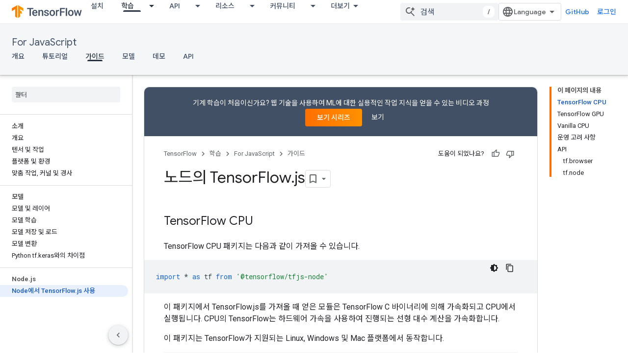

--- FILE ---
content_type: text/html; charset=utf-8
request_url: https://www.tensorflow.org/js/guide/nodejs?hl=ko
body_size: 22603
content:









<!doctype html>
<html 
      lang="ko"
      dir="ltr">
  <head>
    <meta name="google-signin-client-id" content="157101835696-ooapojlodmuabs2do2vuhhnf90bccmoi.apps.googleusercontent.com"><meta name="google-signin-scope"
          content="profile email https://www.googleapis.com/auth/developerprofiles https://www.googleapis.com/auth/developerprofiles.award https://www.googleapis.com/auth/devprofiles.full_control.firstparty"><meta property="og:site_name" content="TensorFlow">
    <meta property="og:type" content="website"><meta name="theme-color" content="#ff6f00"><meta charset="utf-8">
    <meta content="IE=Edge" http-equiv="X-UA-Compatible">
    <meta name="viewport" content="width=device-width, initial-scale=1">
    

    <link rel="manifest" href="/_pwa/tensorflow/manifest.json"
          crossorigin="use-credentials">
    <link rel="preconnect" href="//www.gstatic.com" crossorigin>
    <link rel="preconnect" href="//fonts.gstatic.com" crossorigin>
    <link rel="preconnect" href="//fonts.googleapis.com" crossorigin>
    <link rel="preconnect" href="//apis.google.com" crossorigin>
    <link rel="preconnect" href="//www.google-analytics.com" crossorigin><link rel="stylesheet" href="//fonts.googleapis.com/css?family=Google+Sans:400,500|Roboto:400,400italic,500,500italic,700,700italic|Roboto+Mono:400,500,700&display=swap">
      <link rel="stylesheet"
            href="//fonts.googleapis.com/css2?family=Material+Icons&family=Material+Symbols+Outlined&display=block"><link rel="stylesheet" href="//fonts.googleapis.com/earlyaccess/notosanskr.css"><link rel="stylesheet" href="https://www.gstatic.com/devrel-devsite/prod/v3df8aae39978de8281d519c083a1ff09816fe422ab8f1bf9f8e360a62fb9949d/tensorflow/css/app.css">
      <link rel="shortcut icon" href="https://www.gstatic.com/devrel-devsite/prod/v3df8aae39978de8281d519c083a1ff09816fe422ab8f1bf9f8e360a62fb9949d/tensorflow/images/favicon.png">
    <link rel="apple-touch-icon" href="https://www.gstatic.com/devrel-devsite/prod/v3df8aae39978de8281d519c083a1ff09816fe422ab8f1bf9f8e360a62fb9949d/tensorflow/images/apple-touch-icon-180x180.png"><link rel="canonical" href="https://www.tensorflow.org/js/guide/nodejs?hl=ko"><link rel="search" type="application/opensearchdescription+xml"
            title="TensorFlow" href="https://www.tensorflow.org/s/opensearch.xml?hl=ko">
      <link rel="alternate" hreflang="en"
          href="https://www.tensorflow.org/js/guide/nodejs" /><link rel="alternate" hreflang="x-default" href="https://www.tensorflow.org/js/guide/nodejs" /><link rel="alternate" hreflang="ar"
          href="https://www.tensorflow.org/js/guide/nodejs?hl=ar" /><link rel="alternate" hreflang="bn"
          href="https://www.tensorflow.org/js/guide/nodejs?hl=bn" /><link rel="alternate" hreflang="zh-Hans"
          href="https://www.tensorflow.org/js/guide/nodejs?hl=zh-cn" /><link rel="alternate" hreflang="fa"
          href="https://www.tensorflow.org/js/guide/nodejs?hl=fa" /><link rel="alternate" hreflang="fr"
          href="https://www.tensorflow.org/js/guide/nodejs?hl=fr" /><link rel="alternate" hreflang="he"
          href="https://www.tensorflow.org/js/guide/nodejs?hl=he" /><link rel="alternate" hreflang="hi"
          href="https://www.tensorflow.org/js/guide/nodejs?hl=hi" /><link rel="alternate" hreflang="id"
          href="https://www.tensorflow.org/js/guide/nodejs?hl=id" /><link rel="alternate" hreflang="it"
          href="https://www.tensorflow.org/js/guide/nodejs?hl=it" /><link rel="alternate" hreflang="ja"
          href="https://www.tensorflow.org/js/guide/nodejs?hl=ja" /><link rel="alternate" hreflang="ko"
          href="https://www.tensorflow.org/js/guide/nodejs?hl=ko" /><link rel="alternate" hreflang="pl"
          href="https://www.tensorflow.org/js/guide/nodejs?hl=pl" /><link rel="alternate" hreflang="pt-BR"
          href="https://www.tensorflow.org/js/guide/nodejs?hl=pt-br" /><link rel="alternate" hreflang="pt"
          href="https://www.tensorflow.org/js/guide/nodejs?hl=pt" /><link rel="alternate" hreflang="ru"
          href="https://www.tensorflow.org/js/guide/nodejs?hl=ru" /><link rel="alternate" hreflang="es"
          href="https://www.tensorflow.org/js/guide/nodejs?hl=es" /><link rel="alternate" hreflang="es-419"
          href="https://www.tensorflow.org/js/guide/nodejs?hl=es-419" /><link rel="alternate" hreflang="th"
          href="https://www.tensorflow.org/js/guide/nodejs?hl=th" /><link rel="alternate" hreflang="tr"
          href="https://www.tensorflow.org/js/guide/nodejs?hl=tr" /><link rel="alternate" hreflang="vi"
          href="https://www.tensorflow.org/js/guide/nodejs?hl=vi" /><title>노드의 TensorFlow.js</title>

<meta property="og:title" content="노드의 TensorFlow.js"><meta property="og:url" content="https://www.tensorflow.org/js/guide/nodejs?hl=ko"><meta property="og:image" content="https://www.tensorflow.org/static/site-assets/images/project-logos/tensorflow-js-logo-social.png?hl=ko">
  <meta property="og:image:width" content="1200">
  <meta property="og:image:height" content="675"><meta property="og:locale" content="ko"><meta name="twitter:card" content="summary_large_image"><script type="application/ld+json">
  {
    "@context": "https://schema.org",
    "@type": "Article",
    
    "headline": "노드의 TensorFlow.js"
  }
</script><script type="application/ld+json">
  {
    "@context": "https://schema.org",
    "@type": "BreadcrumbList",
    "itemListElement": [{
      "@type": "ListItem",
      "position": 1,
      "name": "For JavaScript",
      "item": "https://www.tensorflow.org/js"
    },{
      "@type": "ListItem",
      "position": 2,
      "name": "노드의 TensorFlow.js",
      "item": "https://www.tensorflow.org/js/guide/nodejs"
    }]
  }
  </script>
  

  

  


    
      <link rel="stylesheet" href="/extras.css"></head>
  <body class="color-scheme--light"
        template="page"
        theme="tensorflow-theme"
        type="article"
        
        
        
        layout="docs"
        
        
        
        
        
        display-toc
        pending>
  
    <devsite-progress type="indeterminate" id="app-progress"></devsite-progress>
  
  
    <a href="#main-content" class="skip-link button">
      
      기본 콘텐츠로 건너뛰기
    </a>
    <section class="devsite-wrapper">
      <devsite-cookie-notification-bar></devsite-cookie-notification-bar><devsite-header role="banner">
  
    





















<div class="devsite-header--inner" data-nosnippet>
  <div class="devsite-top-logo-row-wrapper-wrapper">
    <div class="devsite-top-logo-row-wrapper">
      <div class="devsite-top-logo-row">
        <button type="button" id="devsite-hamburger-menu"
          class="devsite-header-icon-button button-flat material-icons gc-analytics-event"
          data-category="Site-Wide Custom Events"
          data-label="Navigation menu button"
          visually-hidden
          aria-label="메뉴 열기">
        </button>
        
<div class="devsite-product-name-wrapper">

  <a href="/" class="devsite-site-logo-link gc-analytics-event"
   data-category="Site-Wide Custom Events" data-label="Site logo" track-type="globalNav"
   track-name="tensorFlow" track-metadata-position="nav"
   track-metadata-eventDetail="nav">
  
  <picture>
    
    <img src="https://www.gstatic.com/devrel-devsite/prod/v3df8aae39978de8281d519c083a1ff09816fe422ab8f1bf9f8e360a62fb9949d/tensorflow/images/lockup.svg" class="devsite-site-logo" alt="TensorFlow">
  </picture>
  
</a>



  
  
  <span class="devsite-product-name">
    <ul class="devsite-breadcrumb-list"
  >
  
  <li class="devsite-breadcrumb-item
             ">
    
    
    
      
      
    
  </li>
  
</ul>
  </span>

</div>
        <div class="devsite-top-logo-row-middle">
          <div class="devsite-header-upper-tabs">
            
              
              
  <devsite-tabs class="upper-tabs">

    <nav class="devsite-tabs-wrapper" aria-label="상단 탭">
      
        
          <tab  >
            
    <a href="https://www.tensorflow.org/install?hl=ko"
    class="devsite-tabs-content gc-analytics-event "
      track-metadata-eventdetail="https://www.tensorflow.org/install?hl=ko"
    
       track-type="nav"
       track-metadata-position="nav - 설치"
       track-metadata-module="primary nav"
       
       
         
           data-category="Site-Wide Custom Events"
         
           data-label="Tab: 설치"
         
           track-name="설치"
         
       >
    설치
  
    </a>
    
  
          </tab>
        
      
        
          <tab class="devsite-dropdown
    
    devsite-active
    
    ">
  
    <a href="https://www.tensorflow.org/learn?hl=ko"
    class="devsite-tabs-content gc-analytics-event "
      track-metadata-eventdetail="https://www.tensorflow.org/learn?hl=ko"
    
       track-type="nav"
       track-metadata-position="nav - 학습"
       track-metadata-module="primary nav"
       aria-label="학습, selected" 
       
         
           data-category="Site-Wide Custom Events"
         
           data-label="Tab: 학습"
         
           track-name="학습"
         
       >
    학습
  
    </a>
    
      <button
         aria-haspopup="menu"
         aria-expanded="false"
         aria-label="드롭다운 메뉴: 학습"
         track-type="nav"
         track-metadata-eventdetail="https://www.tensorflow.org/learn?hl=ko"
         track-metadata-position="nav - 학습"
         track-metadata-module="primary nav"
         
          
            data-category="Site-Wide Custom Events"
          
            data-label="Tab: 학습"
          
            track-name="학습"
          
        
         class="devsite-tabs-dropdown-toggle devsite-icon devsite-icon-arrow-drop-down"></button>
    
  
  <div class="devsite-tabs-dropdown" role="menu" aria-label="submenu" hidden>
    
    <div class="devsite-tabs-dropdown-content">
      
        <div class="devsite-tabs-dropdown-column
                    tfo-menu-column-learn">
          
            <ul class="devsite-tabs-dropdown-section
                       ">
              
              
              
                <li class="devsite-nav-item">
                  <a href="https://www.tensorflow.org/learn?hl=ko"
                    
                     track-type="nav"
                     track-metadata-eventdetail="https://www.tensorflow.org/learn?hl=ko"
                     track-metadata-position="nav - 학습"
                     track-metadata-module="tertiary nav"
                     
                     tooltip
                  >
                    
                    <div class="devsite-nav-item-title">
                      소개
                    </div>
                    
                    <div class="devsite-nav-item-description">
                      TensorFlow를 처음 사용하시나요?
                    </div>
                    
                  </a>
                </li>
              
                <li class="devsite-nav-item">
                  <a href="https://www.tensorflow.org/overview?hl=ko"
                    
                     track-type="nav"
                     track-metadata-eventdetail="https://www.tensorflow.org/overview?hl=ko"
                     track-metadata-position="nav - 학습"
                     track-metadata-module="tertiary nav"
                     
                     tooltip
                  >
                    
                    <div class="devsite-nav-item-title">
                      TensorFlow
                    </div>
                    
                    <div class="devsite-nav-item-description">
                      핵심 오픈소스 ML 라이브러리
                    </div>
                    
                  </a>
                </li>
              
                <li class="devsite-nav-item">
                  <a href="https://www.tensorflow.org/js?hl=ko"
                    
                     track-type="nav"
                     track-metadata-eventdetail="https://www.tensorflow.org/js?hl=ko"
                     track-metadata-position="nav - 학습"
                     track-metadata-module="tertiary nav"
                     
                     tooltip
                  >
                    
                    <div class="devsite-nav-item-title">
                      자바스크립트용
                    </div>
                    
                    <div class="devsite-nav-item-description">
                      자바스크립트를 사용하는 ML용 TensorFlow.js
                    </div>
                    
                  </a>
                </li>
              
                <li class="devsite-nav-item">
                  <a href="https://www.tensorflow.org/lite?hl=ko"
                    
                     track-type="nav"
                     track-metadata-eventdetail="https://www.tensorflow.org/lite?hl=ko"
                     track-metadata-position="nav - 학습"
                     track-metadata-module="tertiary nav"
                     
                     tooltip
                  >
                    
                    <div class="devsite-nav-item-title">
                      모바일 및 IoT용
                    </div>
                    
                    <div class="devsite-nav-item-description">
                      모바일 및 내장형 기기용 TensorFlow Lite
                    </div>
                    
                  </a>
                </li>
              
                <li class="devsite-nav-item">
                  <a href="https://www.tensorflow.org/tfx?hl=ko"
                    
                     track-type="nav"
                     track-metadata-eventdetail="https://www.tensorflow.org/tfx?hl=ko"
                     track-metadata-position="nav - 학습"
                     track-metadata-module="tertiary nav"
                     
                     tooltip
                  >
                    
                    <div class="devsite-nav-item-title">
                      프로덕션용
                    </div>
                    
                    <div class="devsite-nav-item-description">
                      엔드 투 엔드 ML 구성요소용 TensorFlow Extended
                    </div>
                    
                  </a>
                </li>
              
            </ul>
          
        </div>
      
    </div>
  </div>
</tab>
        
      
        
          <tab class="devsite-dropdown
    
    
    
    ">
  
    <a href="https://www.tensorflow.org/api?hl=ko"
    class="devsite-tabs-content gc-analytics-event "
      track-metadata-eventdetail="https://www.tensorflow.org/api?hl=ko"
    
       track-type="nav"
       track-metadata-position="nav - api"
       track-metadata-module="primary nav"
       
       
         
           data-category="Site-Wide Custom Events"
         
           data-label="Tab: API"
         
           track-name="api"
         
       >
    API
  
    </a>
    
      <button
         aria-haspopup="menu"
         aria-expanded="false"
         aria-label="드롭다운 메뉴: API"
         track-type="nav"
         track-metadata-eventdetail="https://www.tensorflow.org/api?hl=ko"
         track-metadata-position="nav - api"
         track-metadata-module="primary nav"
         
          
            data-category="Site-Wide Custom Events"
          
            data-label="Tab: API"
          
            track-name="api"
          
        
         class="devsite-tabs-dropdown-toggle devsite-icon devsite-icon-arrow-drop-down"></button>
    
  
  <div class="devsite-tabs-dropdown" role="menu" aria-label="submenu" hidden>
    
    <div class="devsite-tabs-dropdown-content">
      
        <div class="devsite-tabs-dropdown-column
                    ">
          
            <ul class="devsite-tabs-dropdown-section
                       ">
              
              
              
                <li class="devsite-nav-item">
                  <a href="https://www.tensorflow.org/api/stable?hl=ko"
                    
                     track-type="nav"
                     track-metadata-eventdetail="https://www.tensorflow.org/api/stable?hl=ko"
                     track-metadata-position="nav - api"
                     track-metadata-module="tertiary nav"
                     
                     tooltip
                  >
                    
                    <div class="devsite-nav-item-title">
                      TensorFlow (2.12)
                    </div>
                    
                  </a>
                </li>
              
                <li class="devsite-nav-item">
                  <a href="https://www.tensorflow.org/versions?hl=ko"
                    
                     track-type="nav"
                     track-metadata-eventdetail="https://www.tensorflow.org/versions?hl=ko"
                     track-metadata-position="nav - api"
                     track-metadata-module="tertiary nav"
                     
                     tooltip
                  >
                    
                    <div class="devsite-nav-item-title">
                      Versions…
                    </div>
                    
                  </a>
                </li>
              
            </ul>
          
        </div>
      
        <div class="devsite-tabs-dropdown-column
                    ">
          
            <ul class="devsite-tabs-dropdown-section
                       ">
              
              
              
                <li class="devsite-nav-item">
                  <a href="https://js.tensorflow.org/api/latest/?hl=ko"
                    
                     track-type="nav"
                     track-metadata-eventdetail="https://js.tensorflow.org/api/latest/?hl=ko"
                     track-metadata-position="nav - api"
                     track-metadata-module="tertiary nav"
                     
                     tooltip
                  >
                    
                    <div class="devsite-nav-item-title">
                      TensorFlow.js
                    </div>
                    
                  </a>
                </li>
              
                <li class="devsite-nav-item">
                  <a href="https://www.tensorflow.org/lite/api_docs?hl=ko"
                    
                     track-type="nav"
                     track-metadata-eventdetail="https://www.tensorflow.org/lite/api_docs?hl=ko"
                     track-metadata-position="nav - api"
                     track-metadata-module="tertiary nav"
                     
                     tooltip
                  >
                    
                    <div class="devsite-nav-item-title">
                      TensorFlow Lite
                    </div>
                    
                  </a>
                </li>
              
                <li class="devsite-nav-item">
                  <a href="https://www.tensorflow.org/tfx/api_docs?hl=ko"
                    
                     track-type="nav"
                     track-metadata-eventdetail="https://www.tensorflow.org/tfx/api_docs?hl=ko"
                     track-metadata-position="nav - api"
                     track-metadata-module="tertiary nav"
                     
                     tooltip
                  >
                    
                    <div class="devsite-nav-item-title">
                      TFX
                    </div>
                    
                  </a>
                </li>
              
            </ul>
          
        </div>
      
    </div>
  </div>
</tab>
        
      
        
          <tab class="devsite-dropdown
    
    
    
    ">
  
    <a href="https://www.tensorflow.org/resources/models-datasets?hl=ko"
    class="devsite-tabs-content gc-analytics-event "
      track-metadata-eventdetail="https://www.tensorflow.org/resources/models-datasets?hl=ko"
    
       track-type="nav"
       track-metadata-position="nav - 리소스"
       track-metadata-module="primary nav"
       
       
         
           data-category="Site-Wide Custom Events"
         
           data-label="Tab: 리소스"
         
           track-name="리소스"
         
       >
    리소스
  
    </a>
    
      <button
         aria-haspopup="menu"
         aria-expanded="false"
         aria-label="드롭다운 메뉴: 리소스"
         track-type="nav"
         track-metadata-eventdetail="https://www.tensorflow.org/resources/models-datasets?hl=ko"
         track-metadata-position="nav - 리소스"
         track-metadata-module="primary nav"
         
          
            data-category="Site-Wide Custom Events"
          
            data-label="Tab: 리소스"
          
            track-name="리소스"
          
        
         class="devsite-tabs-dropdown-toggle devsite-icon devsite-icon-arrow-drop-down"></button>
    
  
  <div class="devsite-tabs-dropdown" role="menu" aria-label="submenu" hidden>
    
    <div class="devsite-tabs-dropdown-content">
      
        <div class="devsite-tabs-dropdown-column
                    ">
          
            <ul class="devsite-tabs-dropdown-section
                       ">
              
              
              
                <li class="devsite-nav-item">
                  <a href="https://www.tensorflow.org/resources/models-datasets?hl=ko"
                    
                     track-type="nav"
                     track-metadata-eventdetail="https://www.tensorflow.org/resources/models-datasets?hl=ko"
                     track-metadata-position="nav - 리소스"
                     track-metadata-module="tertiary nav"
                     
                     tooltip
                  >
                    
                    <div class="devsite-nav-item-title">
                      모델 및 데이터 세트
                    </div>
                    
                    <div class="devsite-nav-item-description">
                      Google 및 커뮤니티에서 빌드한 선행 학습된 모델 및 데이터 세트
                    </div>
                    
                  </a>
                </li>
              
                <li class="devsite-nav-item">
                  <a href="https://www.tensorflow.org/resources/tools?hl=ko"
                    
                     track-type="nav"
                     track-metadata-eventdetail="https://www.tensorflow.org/resources/tools?hl=ko"
                     track-metadata-position="nav - 리소스"
                     track-metadata-module="tertiary nav"
                     
                     tooltip
                  >
                    
                    <div class="devsite-nav-item-title">
                      도구
                    </div>
                    
                    <div class="devsite-nav-item-description">
                      TensorFlow 사용에 도움이 되는 도구 생태계
                    </div>
                    
                  </a>
                </li>
              
                <li class="devsite-nav-item">
                  <a href="https://www.tensorflow.org/resources/libraries-extensions?hl=ko"
                    
                     track-type="nav"
                     track-metadata-eventdetail="https://www.tensorflow.org/resources/libraries-extensions?hl=ko"
                     track-metadata-position="nav - 리소스"
                     track-metadata-module="tertiary nav"
                     
                     tooltip
                  >
                    
                    <div class="devsite-nav-item-title">
                      라이브러리 및 확장 프로그램
                    </div>
                    
                    <div class="devsite-nav-item-description">
                      TensorFlow를 기반으로 빌드된 라이브러리 및 확장 프로그램
                    </div>
                    
                  </a>
                </li>
              
                <li class="devsite-nav-item">
                  <a href="https://www.tensorflow.org/certificate?hl=ko"
                    
                     track-type="nav"
                     track-metadata-eventdetail="https://www.tensorflow.org/certificate?hl=ko"
                     track-metadata-position="nav - 리소스"
                     track-metadata-module="tertiary nav"
                     
                     tooltip
                  >
                    
                    <div class="devsite-nav-item-title">
                      TensorFlow 인증 프로그램
                    </div>
                    
                    <div class="devsite-nav-item-description">
                      ML 숙련도를 입증하여 경쟁에서 앞서가기
                    </div>
                    
                  </a>
                </li>
              
                <li class="devsite-nav-item">
                  <a href="https://www.tensorflow.org/resources/learn-ml?hl=ko"
                    
                     track-type="nav"
                     track-metadata-eventdetail="https://www.tensorflow.org/resources/learn-ml?hl=ko"
                     track-metadata-position="nav - 리소스"
                     track-metadata-module="tertiary nav"
                     
                     tooltip
                  >
                    
                    <div class="devsite-nav-item-title">
                      ML 알아보기
                    </div>
                    
                    <div class="devsite-nav-item-description">
                      TensorFlow를 사용해 ML의 기초를 학습하기 위한 교육용 자료
                    </div>
                    
                  </a>
                </li>
              
                <li class="devsite-nav-item">
                  <a href="https://www.tensorflow.org/responsible_ai?hl=ko"
                    
                     track-type="nav"
                     track-metadata-eventdetail="https://www.tensorflow.org/responsible_ai?hl=ko"
                     track-metadata-position="nav - 리소스"
                     track-metadata-module="tertiary nav"
                     
                     tooltip
                  >
                    
                    <div class="devsite-nav-item-title">
                      책임감 있는 AI
                    </div>
                    
                    <div class="devsite-nav-item-description">
                      책임감 있는 AI 관행을 ML 워크플로에 통합하기 위한 리소스 및 도구
                    </div>
                    
                  </a>
                </li>
              
            </ul>
          
        </div>
      
    </div>
  </div>
</tab>
        
      
        
          <tab class="devsite-dropdown
    
    
    
    ">
  
    <a href="https://www.tensorflow.org/community?hl=ko"
    class="devsite-tabs-content gc-analytics-event "
      track-metadata-eventdetail="https://www.tensorflow.org/community?hl=ko"
    
       track-type="nav"
       track-metadata-position="nav - 커뮤니티"
       track-metadata-module="primary nav"
       
       
         
           data-category="Site-Wide Custom Events"
         
           data-label="Tab: 커뮤니티"
         
           track-name="커뮤니티"
         
       >
    커뮤니티
  
    </a>
    
      <button
         aria-haspopup="menu"
         aria-expanded="false"
         aria-label="드롭다운 메뉴: 커뮤니티"
         track-type="nav"
         track-metadata-eventdetail="https://www.tensorflow.org/community?hl=ko"
         track-metadata-position="nav - 커뮤니티"
         track-metadata-module="primary nav"
         
          
            data-category="Site-Wide Custom Events"
          
            data-label="Tab: 커뮤니티"
          
            track-name="커뮤니티"
          
        
         class="devsite-tabs-dropdown-toggle devsite-icon devsite-icon-arrow-drop-down"></button>
    
  
  <div class="devsite-tabs-dropdown" role="menu" aria-label="submenu" hidden>
    
    <div class="devsite-tabs-dropdown-content">
      
        <div class="devsite-tabs-dropdown-column
                    ">
          
            <ul class="devsite-tabs-dropdown-section
                       ">
              
              
              
                <li class="devsite-nav-item">
                  <a href="https://www.tensorflow.org/community?hl=ko"
                    
                     track-type="nav"
                     track-metadata-eventdetail="https://www.tensorflow.org/community?hl=ko"
                     track-metadata-position="nav - 커뮤니티"
                     track-metadata-module="tertiary nav"
                     
                     tooltip
                  >
                    
                    <div class="devsite-nav-item-title">
                      가입하기
                    </div>
                    
                    <div class="devsite-nav-item-description">
                      참여 방법 살펴보기
                    </div>
                    
                  </a>
                </li>
              
                <li class="devsite-nav-item">
                  <a href="https://discuss.tensorflow.org?hl=ko"
                    
                     track-type="nav"
                     track-metadata-eventdetail="https://discuss.tensorflow.org?hl=ko"
                     track-metadata-position="nav - 커뮤니티"
                     track-metadata-module="tertiary nav"
                     
                     tooltip
                  >
                    
                    <div class="devsite-nav-item-title">
                      포럼 ↗
                    </div>
                    
                    <div class="devsite-nav-item-description">
                      TensorFlow 커뮤니티를 위한 토론 플랫폼
                    </div>
                    
                  </a>
                </li>
              
                <li class="devsite-nav-item">
                  <a href="https://www.tensorflow.org/community/groups?hl=ko"
                    
                     track-type="nav"
                     track-metadata-eventdetail="https://www.tensorflow.org/community/groups?hl=ko"
                     track-metadata-position="nav - 커뮤니티"
                     track-metadata-module="tertiary nav"
                     
                     tooltip
                  >
                    
                    <div class="devsite-nav-item-title">
                      그룹
                    </div>
                    
                    <div class="devsite-nav-item-description">
                      사용자 그룹, 관심분야 그룹 및 메일링 리스트
                    </div>
                    
                  </a>
                </li>
              
                <li class="devsite-nav-item">
                  <a href="https://www.tensorflow.org/community/contribute?hl=ko"
                    
                     track-type="nav"
                     track-metadata-eventdetail="https://www.tensorflow.org/community/contribute?hl=ko"
                     track-metadata-position="nav - 커뮤니티"
                     track-metadata-module="tertiary nav"
                     
                     tooltip
                  >
                    
                    <div class="devsite-nav-item-title">
                      참여
                    </div>
                    
                    <div class="devsite-nav-item-description">
                      코드 및 문서 참여 가이드
                    </div>
                    
                  </a>
                </li>
              
            </ul>
          
        </div>
      
    </div>
  </div>
</tab>
        
      
        
          <tab class="devsite-dropdown
    
    
    
    ">
  
    <a href="https://www.tensorflow.org/about?hl=ko"
    class="devsite-tabs-content gc-analytics-event "
      track-metadata-eventdetail="https://www.tensorflow.org/about?hl=ko"
    
       track-type="nav"
       track-metadata-position="nav - tensorflow를 사용해야 하는 이유"
       track-metadata-module="primary nav"
       
       
         
           data-category="Site-Wide Custom Events"
         
           data-label="Tab: TensorFlow를 사용해야 하는 이유"
         
           track-name="tensorflow를 사용해야 하는 이유"
         
       >
    TensorFlow를 사용해야 하는 이유
  
    </a>
    
      <button
         aria-haspopup="menu"
         aria-expanded="false"
         aria-label="드롭다운 메뉴: TensorFlow를 사용해야 하는 이유"
         track-type="nav"
         track-metadata-eventdetail="https://www.tensorflow.org/about?hl=ko"
         track-metadata-position="nav - tensorflow를 사용해야 하는 이유"
         track-metadata-module="primary nav"
         
          
            data-category="Site-Wide Custom Events"
          
            data-label="Tab: TensorFlow를 사용해야 하는 이유"
          
            track-name="tensorflow를 사용해야 하는 이유"
          
        
         class="devsite-tabs-dropdown-toggle devsite-icon devsite-icon-arrow-drop-down"></button>
    
  
  <div class="devsite-tabs-dropdown" role="menu" aria-label="submenu" hidden>
    
    <div class="devsite-tabs-dropdown-content">
      
        <div class="devsite-tabs-dropdown-column
                    ">
          
            <ul class="devsite-tabs-dropdown-section
                       ">
              
              
              
                <li class="devsite-nav-item">
                  <a href="https://www.tensorflow.org/about?hl=ko"
                    
                     track-type="nav"
                     track-metadata-eventdetail="https://www.tensorflow.org/about?hl=ko"
                     track-metadata-position="nav - tensorflow를 사용해야 하는 이유"
                     track-metadata-module="tertiary nav"
                     
                     tooltip
                  >
                    
                    <div class="devsite-nav-item-title">
                      정보
                    </div>
                    
                  </a>
                </li>
              
                <li class="devsite-nav-item">
                  <a href="https://www.tensorflow.org/about/case-studies?hl=ko"
                    
                     track-type="nav"
                     track-metadata-eventdetail="https://www.tensorflow.org/about/case-studies?hl=ko"
                     track-metadata-position="nav - tensorflow를 사용해야 하는 이유"
                     track-metadata-module="tertiary nav"
                     
                     tooltip
                  >
                    
                    <div class="devsite-nav-item-title">
                      우수사례
                    </div>
                    
                  </a>
                </li>
              
                <li class="devsite-nav-item">
                  <a href="https://www.tensorflow.org/partners?hl=ko"
                    
                     track-type="nav"
                     track-metadata-eventdetail="https://www.tensorflow.org/partners?hl=ko"
                     track-metadata-position="nav - tensorflow를 사용해야 하는 이유"
                     track-metadata-module="tertiary nav"
                     
                     tooltip
                  >
                    
                    <div class="devsite-nav-item-title">
                      AI 서비스 파트너
                    </div>
                    
                  </a>
                </li>
              
            </ul>
          
        </div>
      
    </div>
  </div>
</tab>
        
      
    </nav>

  </devsite-tabs>

            
           </div>
          
<devsite-search
    enable-signin
    enable-search
    enable-suggestions
      enable-query-completion
    
    enable-search-summaries
    project-name="TensorFlow.js"
    tenant-name="TensorFlow"
    
    
    
    
    
    >
  <form class="devsite-search-form" action="https://www.tensorflow.org/s/results?hl=ko" method="GET">
    <div class="devsite-search-container">
      <button type="button"
              search-open
              class="devsite-search-button devsite-header-icon-button button-flat material-icons"
              
              aria-label="검색 열기"></button>
      <div class="devsite-searchbox">
        <input
          aria-activedescendant=""
          aria-autocomplete="list"
          
          aria-label="검색"
          aria-expanded="false"
          aria-haspopup="listbox"
          autocomplete="off"
          class="devsite-search-field devsite-search-query"
          name="q"
          
          placeholder="검색"
          role="combobox"
          type="text"
          value=""
          >
          <div class="devsite-search-image material-icons" aria-hidden="true">
            
              <svg class="devsite-search-ai-image" width="24" height="24" viewBox="0 0 24 24" fill="none" xmlns="http://www.w3.org/2000/svg">
                  <g clip-path="url(#clip0_6641_386)">
                    <path d="M19.6 21L13.3 14.7C12.8 15.1 12.225 15.4167 11.575 15.65C10.925 15.8833 10.2333 16 9.5 16C7.68333 16 6.14167 15.375 4.875 14.125C3.625 12.8583 3 11.3167 3 9.5C3 7.68333 3.625 6.15 4.875 4.9C6.14167 3.63333 7.68333 3 9.5 3C10.0167 3 10.5167 3.05833 11 3.175C11.4833 3.275 11.9417 3.43333 12.375 3.65L10.825 5.2C10.6083 5.13333 10.3917 5.08333 10.175 5.05C9.95833 5.01667 9.73333 5 9.5 5C8.25 5 7.18333 5.44167 6.3 6.325C5.43333 7.19167 5 8.25 5 9.5C5 10.75 5.43333 11.8167 6.3 12.7C7.18333 13.5667 8.25 14 9.5 14C10.6667 14 11.6667 13.625 12.5 12.875C13.35 12.1083 13.8417 11.15 13.975 10H15.975C15.925 10.6333 15.7833 11.2333 15.55 11.8C15.3333 12.3667 15.05 12.8667 14.7 13.3L21 19.6L19.6 21ZM17.5 12C17.5 10.4667 16.9667 9.16667 15.9 8.1C14.8333 7.03333 13.5333 6.5 12 6.5C13.5333 6.5 14.8333 5.96667 15.9 4.9C16.9667 3.83333 17.5 2.53333 17.5 0.999999C17.5 2.53333 18.0333 3.83333 19.1 4.9C20.1667 5.96667 21.4667 6.5 23 6.5C21.4667 6.5 20.1667 7.03333 19.1 8.1C18.0333 9.16667 17.5 10.4667 17.5 12Z" fill="#5F6368"/>
                  </g>
                <defs>
                <clipPath id="clip0_6641_386">
                <rect width="24" height="24" fill="white"/>
                </clipPath>
                </defs>
              </svg>
            
          </div>
          <div class="devsite-search-shortcut-icon-container" aria-hidden="true">
            <kbd class="devsite-search-shortcut-icon">/</kbd>
          </div>
      </div>
    </div>
  </form>
  <button type="button"
          search-close
          class="devsite-search-button devsite-header-icon-button button-flat material-icons"
          
          aria-label="검색 닫기"></button>
</devsite-search>

        </div>

        

          

          

          

          
<devsite-language-selector>
  <ul role="presentation">
    
    
    <li role="presentation">
      <a role="menuitem" lang="en"
        >English</a>
    </li>
    
    <li role="presentation">
      <a role="menuitem" lang="es"
        >Español</a>
    </li>
    
    <li role="presentation">
      <a role="menuitem" lang="es_419"
        >Español – América Latina</a>
    </li>
    
    <li role="presentation">
      <a role="menuitem" lang="fr"
        >Français</a>
    </li>
    
    <li role="presentation">
      <a role="menuitem" lang="id"
        >Indonesia</a>
    </li>
    
    <li role="presentation">
      <a role="menuitem" lang="it"
        >Italiano</a>
    </li>
    
    <li role="presentation">
      <a role="menuitem" lang="pl"
        >Polski</a>
    </li>
    
    <li role="presentation">
      <a role="menuitem" lang="pt"
        >Português</a>
    </li>
    
    <li role="presentation">
      <a role="menuitem" lang="pt_br"
        >Português – Brasil</a>
    </li>
    
    <li role="presentation">
      <a role="menuitem" lang="vi"
        >Tiếng Việt</a>
    </li>
    
    <li role="presentation">
      <a role="menuitem" lang="tr"
        >Türkçe</a>
    </li>
    
    <li role="presentation">
      <a role="menuitem" lang="ru"
        >Русский</a>
    </li>
    
    <li role="presentation">
      <a role="menuitem" lang="he"
        >עברית</a>
    </li>
    
    <li role="presentation">
      <a role="menuitem" lang="ar"
        >العربيّة</a>
    </li>
    
    <li role="presentation">
      <a role="menuitem" lang="fa"
        >فارسی</a>
    </li>
    
    <li role="presentation">
      <a role="menuitem" lang="hi"
        >हिंदी</a>
    </li>
    
    <li role="presentation">
      <a role="menuitem" lang="bn"
        >বাংলা</a>
    </li>
    
    <li role="presentation">
      <a role="menuitem" lang="th"
        >ภาษาไทย</a>
    </li>
    
    <li role="presentation">
      <a role="menuitem" lang="zh_cn"
        >中文 – 简体</a>
    </li>
    
    <li role="presentation">
      <a role="menuitem" lang="ja"
        >日本語</a>
    </li>
    
    <li role="presentation">
      <a role="menuitem" lang="ko"
        >한국어</a>
    </li>
    
  </ul>
</devsite-language-selector>


          
            <a class="devsite-header-link devsite-top-button button gc-analytics-event "
    href="//github.com/tensorflow"
    data-category="Site-Wide Custom Events"
    data-label="Site header link: GitHub"
    >
  GitHub
</a>
          

        

        
          <devsite-user 
                        
                        
                          enable-profiles
                        
                        
                        id="devsite-user">
            
              
              <span class="button devsite-top-button" aria-hidden="true" visually-hidden>로그인</span>
            
          </devsite-user>
        
        
        
      </div>
    </div>
  </div>



  <div class="devsite-collapsible-section
    ">
    <div class="devsite-header-background">
      
        
          <div class="devsite-product-id-row"
           >
            <div class="devsite-product-description-row">
              
                
                <div class="devsite-product-id">
                  
                  
                  
                    <ul class="devsite-breadcrumb-list"
  >
  
  <li class="devsite-breadcrumb-item
             ">
    
    
    
      
        
  <a href="https://www.tensorflow.org/js?hl=ko"
      
        class="devsite-breadcrumb-link gc-analytics-event"
      
        data-category="Site-Wide Custom Events"
      
        data-label="Lower Header"
      
        data-value="1"
      
        track-type="globalNav"
      
        track-name="breadcrumb"
      
        track-metadata-position="1"
      
        track-metadata-eventdetail="TensorFlow.js"
      
    >
    
          For JavaScript
        
  </a>
  
      
    
  </li>
  
</ul>
                </div>
                
              
              
            </div>
            
          </div>
          
        
      
      
        <div class="devsite-doc-set-nav-row">
          
          
            
            
  <devsite-tabs class="lower-tabs">

    <nav class="devsite-tabs-wrapper" aria-label="하단 탭">
      
        
          <tab  >
            
    <a href="https://www.tensorflow.org/js?hl=ko"
    class="devsite-tabs-content gc-analytics-event "
      track-metadata-eventdetail="https://www.tensorflow.org/js?hl=ko"
    
       track-type="nav"
       track-metadata-position="nav - overview"
       track-metadata-module="primary nav"
       
       
         
           data-category="Site-Wide Custom Events"
         
           data-label="Tab: 개요"
         
           track-name="overview"
         
       >
    개요
  
    </a>
    
  
          </tab>
        
      
        
          <tab  >
            
    <a href="https://www.tensorflow.org/js/tutorials?hl=ko"
    class="devsite-tabs-content gc-analytics-event "
      track-metadata-eventdetail="https://www.tensorflow.org/js/tutorials?hl=ko"
    
       track-type="nav"
       track-metadata-position="nav - 튜토리얼"
       track-metadata-module="primary nav"
       
       
         
           data-category="Site-Wide Custom Events"
         
           data-label="Tab: 튜토리얼"
         
           track-name="튜토리얼"
         
       >
    튜토리얼
  
    </a>
    
  
          </tab>
        
      
        
          <tab  class="devsite-active">
            
    <a href="https://www.tensorflow.org/js/guide?hl=ko"
    class="devsite-tabs-content gc-analytics-event "
      track-metadata-eventdetail="https://www.tensorflow.org/js/guide?hl=ko"
    
       track-type="nav"
       track-metadata-position="nav - 가이드"
       track-metadata-module="primary nav"
       aria-label="가이드, selected" 
       
         
           data-category="Site-Wide Custom Events"
         
           data-label="Tab: 가이드"
         
           track-name="가이드"
         
       >
    가이드
  
    </a>
    
  
          </tab>
        
      
        
          <tab  >
            
    <a href="https://www.tensorflow.org/js/models?hl=ko"
    class="devsite-tabs-content gc-analytics-event "
      track-metadata-eventdetail="https://www.tensorflow.org/js/models?hl=ko"
    
       track-type="nav"
       track-metadata-position="nav - 모델"
       track-metadata-module="primary nav"
       
       
         
           data-category="Site-Wide Custom Events"
         
           data-label="Tab: 모델"
         
           track-name="모델"
         
       >
    모델
  
    </a>
    
  
          </tab>
        
      
        
          <tab  >
            
    <a href="https://www.tensorflow.org/js/demos?hl=ko"
    class="devsite-tabs-content gc-analytics-event "
      track-metadata-eventdetail="https://www.tensorflow.org/js/demos?hl=ko"
    
       track-type="nav"
       track-metadata-position="nav - 데모"
       track-metadata-module="primary nav"
       
       
         
           data-category="Site-Wide Custom Events"
         
           data-label="Tab: 데모"
         
           track-name="데모"
         
       >
    데모
  
    </a>
    
  
          </tab>
        
      
        
          <tab  >
            
    <a href="https://js.tensorflow.org/api/latest/?hl=ko"
    class="devsite-tabs-content gc-analytics-event "
      track-metadata-eventdetail="https://js.tensorflow.org/api/latest/?hl=ko"
    
       track-type="nav"
       track-metadata-position="nav - api"
       track-metadata-module="primary nav"
       
       
         
           data-category="Site-Wide Custom Events"
         
           data-label="Tab: API"
         
           track-name="api"
         
       >
    API
  
    </a>
    
  
          </tab>
        
      
    </nav>

  </devsite-tabs>

          
          
        </div>
      
    </div>
  </div>

</div>



  

  
</devsite-header>
      <devsite-book-nav scrollbars >
        
          





















<div class="devsite-book-nav-filter"
     >
  <span class="filter-list-icon material-icons" aria-hidden="true"></span>
  <input type="text"
         placeholder="필터"
         
         aria-label="입력하여 필터링"
         role="searchbox">
  
  <span class="filter-clear-button hidden"
        data-title="필터 지우기"
        aria-label="필터 지우기"
        role="button"
        tabindex="0"></span>
</div>

<nav class="devsite-book-nav devsite-nav nocontent"
     aria-label="사이드 메뉴">
  <div class="devsite-mobile-header">
    <button type="button"
            id="devsite-close-nav"
            class="devsite-header-icon-button button-flat material-icons gc-analytics-event"
            data-category="Site-Wide Custom Events"
            data-label="Close navigation"
            aria-label="탐색 메뉴 닫기">
    </button>
    <div class="devsite-product-name-wrapper">

  <a href="/" class="devsite-site-logo-link gc-analytics-event"
   data-category="Site-Wide Custom Events" data-label="Site logo" track-type="globalNav"
   track-name="tensorFlow" track-metadata-position="nav"
   track-metadata-eventDetail="nav">
  
  <picture>
    
    <img src="https://www.gstatic.com/devrel-devsite/prod/v3df8aae39978de8281d519c083a1ff09816fe422ab8f1bf9f8e360a62fb9949d/tensorflow/images/lockup.svg" class="devsite-site-logo" alt="TensorFlow">
  </picture>
  
</a>


  
      <span class="devsite-product-name">
        
        
        <ul class="devsite-breadcrumb-list"
  >
  
  <li class="devsite-breadcrumb-item
             ">
    
    
    
      
      
    
  </li>
  
</ul>
      </span>
    

</div>
  </div>

  <div class="devsite-book-nav-wrapper">
    <div class="devsite-mobile-nav-top">
      
        <ul class="devsite-nav-list">
          
            <li class="devsite-nav-item">
              
  
  <a href="/install"
    
       class="devsite-nav-title gc-analytics-event
              
              "
    

    
      
        data-category="Site-Wide Custom Events"
      
        data-label="Tab: 설치"
      
        track-name="설치"
      
    
     data-category="Site-Wide Custom Events"
     data-label="Responsive Tab: 설치"
     track-type="globalNav"
     track-metadata-eventDetail="globalMenu"
     track-metadata-position="nav">
  
    <span class="devsite-nav-text" tooltip >
      설치
   </span>
    
  
  </a>
  

  
              
            </li>
          
            <li class="devsite-nav-item">
              
  
  <a href="/learn"
    
       class="devsite-nav-title gc-analytics-event
              
              devsite-nav-active"
    

    
      
        data-category="Site-Wide Custom Events"
      
        data-label="Tab: 학습"
      
        track-name="학습"
      
    
     data-category="Site-Wide Custom Events"
     data-label="Responsive Tab: 학습"
     track-type="globalNav"
     track-metadata-eventDetail="globalMenu"
     track-metadata-position="nav">
  
    <span class="devsite-nav-text" tooltip >
      학습
   </span>
    
  
  </a>
  

  
    <ul class="devsite-nav-responsive-tabs devsite-nav-has-menu
               ">
      
<li class="devsite-nav-item">

  
  <span
    
       class="devsite-nav-title"
       tooltip
    
    
      
        data-category="Site-Wide Custom Events"
      
        data-label="Tab: 학습"
      
        track-name="학습"
      
    >
  
    <span class="devsite-nav-text" tooltip menu="학습">
      더보기
   </span>
    
    <span class="devsite-nav-icon material-icons" data-icon="forward"
          menu="학습">
    </span>
    
  
  </span>
  

</li>

    </ul>
  
              
                <ul class="devsite-nav-responsive-tabs">
                  
                    
                    
                    
                    <li class="devsite-nav-item">
                      
  
  <a href="/js"
    
       class="devsite-nav-title gc-analytics-event
              
              "
    

    
      
        data-category="Site-Wide Custom Events"
      
        data-label="Tab: 개요"
      
        track-name="overview"
      
    
     data-category="Site-Wide Custom Events"
     data-label="Responsive Tab: 개요"
     track-type="globalNav"
     track-metadata-eventDetail="globalMenu"
     track-metadata-position="nav">
  
    <span class="devsite-nav-text" tooltip >
      개요
   </span>
    
  
  </a>
  

  
                    </li>
                  
                    
                    
                    
                    <li class="devsite-nav-item">
                      
  
  <a href="/js/tutorials"
    
       class="devsite-nav-title gc-analytics-event
              
              "
    

    
      
        data-category="Site-Wide Custom Events"
      
        data-label="Tab: 튜토리얼"
      
        track-name="튜토리얼"
      
    
     data-category="Site-Wide Custom Events"
     data-label="Responsive Tab: 튜토리얼"
     track-type="globalNav"
     track-metadata-eventDetail="globalMenu"
     track-metadata-position="nav">
  
    <span class="devsite-nav-text" tooltip >
      튜토리얼
   </span>
    
  
  </a>
  

  
                    </li>
                  
                    
                    
                    
                    <li class="devsite-nav-item">
                      
  
  <a href="/js/guide"
    
       class="devsite-nav-title gc-analytics-event
              
              devsite-nav-active"
    

    
      
        data-category="Site-Wide Custom Events"
      
        data-label="Tab: 가이드"
      
        track-name="가이드"
      
    
     data-category="Site-Wide Custom Events"
     data-label="Responsive Tab: 가이드"
     track-type="globalNav"
     track-metadata-eventDetail="globalMenu"
     track-metadata-position="nav">
  
    <span class="devsite-nav-text" tooltip menu="_book">
      가이드
   </span>
    
  
  </a>
  

  
                    </li>
                  
                    
                    
                    
                    <li class="devsite-nav-item">
                      
  
  <a href="/js/models"
    
       class="devsite-nav-title gc-analytics-event
              
              "
    

    
      
        data-category="Site-Wide Custom Events"
      
        data-label="Tab: 모델"
      
        track-name="모델"
      
    
     data-category="Site-Wide Custom Events"
     data-label="Responsive Tab: 모델"
     track-type="globalNav"
     track-metadata-eventDetail="globalMenu"
     track-metadata-position="nav">
  
    <span class="devsite-nav-text" tooltip >
      모델
   </span>
    
  
  </a>
  

  
                    </li>
                  
                    
                    
                    
                    <li class="devsite-nav-item">
                      
  
  <a href="/js/demos"
    
       class="devsite-nav-title gc-analytics-event
              
              "
    

    
      
        data-category="Site-Wide Custom Events"
      
        data-label="Tab: 데모"
      
        track-name="데모"
      
    
     data-category="Site-Wide Custom Events"
     data-label="Responsive Tab: 데모"
     track-type="globalNav"
     track-metadata-eventDetail="globalMenu"
     track-metadata-position="nav">
  
    <span class="devsite-nav-text" tooltip >
      데모
   </span>
    
  
  </a>
  

  
                    </li>
                  
                    
                    
                    
                    <li class="devsite-nav-item">
                      
  
  <a href="https://js.tensorflow.org/api/latest/"
    
       class="devsite-nav-title gc-analytics-event
              
              "
    

    
      
        data-category="Site-Wide Custom Events"
      
        data-label="Tab: API"
      
        track-name="api"
      
    
     data-category="Site-Wide Custom Events"
     data-label="Responsive Tab: API"
     track-type="globalNav"
     track-metadata-eventDetail="globalMenu"
     track-metadata-position="nav">
  
    <span class="devsite-nav-text" tooltip >
      API
   </span>
    
  
  </a>
  

  
                    </li>
                  
                </ul>
              
            </li>
          
            <li class="devsite-nav-item">
              
  
  <a href="/api"
    
       class="devsite-nav-title gc-analytics-event
              
              "
    

    
      
        data-category="Site-Wide Custom Events"
      
        data-label="Tab: API"
      
        track-name="api"
      
    
     data-category="Site-Wide Custom Events"
     data-label="Responsive Tab: API"
     track-type="globalNav"
     track-metadata-eventDetail="globalMenu"
     track-metadata-position="nav">
  
    <span class="devsite-nav-text" tooltip >
      API
   </span>
    
  
  </a>
  

  
    <ul class="devsite-nav-responsive-tabs devsite-nav-has-menu
               ">
      
<li class="devsite-nav-item">

  
  <span
    
       class="devsite-nav-title"
       tooltip
    
    
      
        data-category="Site-Wide Custom Events"
      
        data-label="Tab: API"
      
        track-name="api"
      
    >
  
    <span class="devsite-nav-text" tooltip menu="API">
      더보기
   </span>
    
    <span class="devsite-nav-icon material-icons" data-icon="forward"
          menu="API">
    </span>
    
  
  </span>
  

</li>

    </ul>
  
              
            </li>
          
            <li class="devsite-nav-item">
              
  
  <a href="/resources/models-datasets"
    
       class="devsite-nav-title gc-analytics-event
              
              "
    

    
      
        data-category="Site-Wide Custom Events"
      
        data-label="Tab: 리소스"
      
        track-name="리소스"
      
    
     data-category="Site-Wide Custom Events"
     data-label="Responsive Tab: 리소스"
     track-type="globalNav"
     track-metadata-eventDetail="globalMenu"
     track-metadata-position="nav">
  
    <span class="devsite-nav-text" tooltip >
      리소스
   </span>
    
  
  </a>
  

  
    <ul class="devsite-nav-responsive-tabs devsite-nav-has-menu
               ">
      
<li class="devsite-nav-item">

  
  <span
    
       class="devsite-nav-title"
       tooltip
    
    
      
        data-category="Site-Wide Custom Events"
      
        data-label="Tab: 리소스"
      
        track-name="리소스"
      
    >
  
    <span class="devsite-nav-text" tooltip menu="리소스">
      더보기
   </span>
    
    <span class="devsite-nav-icon material-icons" data-icon="forward"
          menu="리소스">
    </span>
    
  
  </span>
  

</li>

    </ul>
  
              
            </li>
          
            <li class="devsite-nav-item">
              
  
  <a href="/community"
    
       class="devsite-nav-title gc-analytics-event
              
              "
    

    
      
        data-category="Site-Wide Custom Events"
      
        data-label="Tab: 커뮤니티"
      
        track-name="커뮤니티"
      
    
     data-category="Site-Wide Custom Events"
     data-label="Responsive Tab: 커뮤니티"
     track-type="globalNav"
     track-metadata-eventDetail="globalMenu"
     track-metadata-position="nav">
  
    <span class="devsite-nav-text" tooltip >
      커뮤니티
   </span>
    
  
  </a>
  

  
    <ul class="devsite-nav-responsive-tabs devsite-nav-has-menu
               ">
      
<li class="devsite-nav-item">

  
  <span
    
       class="devsite-nav-title"
       tooltip
    
    
      
        data-category="Site-Wide Custom Events"
      
        data-label="Tab: 커뮤니티"
      
        track-name="커뮤니티"
      
    >
  
    <span class="devsite-nav-text" tooltip menu="커뮤니티">
      더보기
   </span>
    
    <span class="devsite-nav-icon material-icons" data-icon="forward"
          menu="커뮤니티">
    </span>
    
  
  </span>
  

</li>

    </ul>
  
              
            </li>
          
            <li class="devsite-nav-item">
              
  
  <a href="/about"
    
       class="devsite-nav-title gc-analytics-event
              
              "
    

    
      
        data-category="Site-Wide Custom Events"
      
        data-label="Tab: TensorFlow를 사용해야 하는 이유"
      
        track-name="tensorflow를 사용해야 하는 이유"
      
    
     data-category="Site-Wide Custom Events"
     data-label="Responsive Tab: TensorFlow를 사용해야 하는 이유"
     track-type="globalNav"
     track-metadata-eventDetail="globalMenu"
     track-metadata-position="nav">
  
    <span class="devsite-nav-text" tooltip >
      TensorFlow를 사용해야 하는 이유
   </span>
    
  
  </a>
  

  
    <ul class="devsite-nav-responsive-tabs devsite-nav-has-menu
               ">
      
<li class="devsite-nav-item">

  
  <span
    
       class="devsite-nav-title"
       tooltip
    
    
      
        data-category="Site-Wide Custom Events"
      
        data-label="Tab: TensorFlow를 사용해야 하는 이유"
      
        track-name="tensorflow를 사용해야 하는 이유"
      
    >
  
    <span class="devsite-nav-text" tooltip menu="TensorFlow를 사용해야 하는 이유">
      더보기
   </span>
    
    <span class="devsite-nav-icon material-icons" data-icon="forward"
          menu="TensorFlow를 사용해야 하는 이유">
    </span>
    
  
  </span>
  

</li>

    </ul>
  
              
            </li>
          
          
    
    
<li class="devsite-nav-item">

  
  <a href="//github.com/tensorflow"
    
       class="devsite-nav-title gc-analytics-event "
    

    
     data-category="Site-Wide Custom Events"
     data-label="Responsive Tab: GitHub"
     track-type="navMenu"
     track-metadata-eventDetail="globalMenu"
     track-metadata-position="nav">
  
    <span class="devsite-nav-text" tooltip >
      GitHub
   </span>
    
  
  </a>
  

</li>

  
          
        </ul>
      
    </div>
    
      <div class="devsite-mobile-nav-bottom">
        
          
          <ul class="devsite-nav-list" menu="_book">
            <li class="devsite-nav-item
           devsite-nav-heading"><div class="devsite-nav-title devsite-nav-title-no-path">
        <span class="devsite-nav-text" tooltip>소개</span>
      </div></li>

  <li class="devsite-nav-item"><a href="/js/guide"
        class="devsite-nav-title gc-analytics-event"
        data-category="Site-Wide Custom Events"
        data-label="Book nav link, pathname: /js/guide"
        track-type="bookNav"
        track-name="click"
        track-metadata-eventdetail="/js/guide"
      ><span class="devsite-nav-text" tooltip>개요</span></a></li>

  <li class="devsite-nav-item"><a href="/js/guide/tensors_operations"
        class="devsite-nav-title gc-analytics-event"
        data-category="Site-Wide Custom Events"
        data-label="Book nav link, pathname: /js/guide/tensors_operations"
        track-type="bookNav"
        track-name="click"
        track-metadata-eventdetail="/js/guide/tensors_operations"
      ><span class="devsite-nav-text" tooltip>텐서 및 작업</span></a></li>

  <li class="devsite-nav-item"><a href="/js/guide/platform_environment"
        class="devsite-nav-title gc-analytics-event"
        data-category="Site-Wide Custom Events"
        data-label="Book nav link, pathname: /js/guide/platform_environment"
        track-type="bookNav"
        track-name="click"
        track-metadata-eventdetail="/js/guide/platform_environment"
      ><span class="devsite-nav-text" tooltip>플랫폼 및 환경</span></a></li>

  <li class="devsite-nav-item"><a href="/js/guide/custom_ops_kernels_gradients"
        class="devsite-nav-title gc-analytics-event"
        data-category="Site-Wide Custom Events"
        data-label="Book nav link, pathname: /js/guide/custom_ops_kernels_gradients"
        track-type="bookNav"
        track-name="click"
        track-metadata-eventdetail="/js/guide/custom_ops_kernels_gradients"
      ><span class="devsite-nav-text" tooltip>맞춤 작업, 커널 및 경사</span></a></li>

  <li class="devsite-nav-item
           devsite-nav-heading"><div class="devsite-nav-title devsite-nav-title-no-path">
        <span class="devsite-nav-text" tooltip>모델</span>
      </div></li>

  <li class="devsite-nav-item"><a href="/js/guide/models_and_layers"
        class="devsite-nav-title gc-analytics-event"
        data-category="Site-Wide Custom Events"
        data-label="Book nav link, pathname: /js/guide/models_and_layers"
        track-type="bookNav"
        track-name="click"
        track-metadata-eventdetail="/js/guide/models_and_layers"
      ><span class="devsite-nav-text" tooltip>모델 및 레이어</span></a></li>

  <li class="devsite-nav-item"><a href="/js/guide/train_models"
        class="devsite-nav-title gc-analytics-event"
        data-category="Site-Wide Custom Events"
        data-label="Book nav link, pathname: /js/guide/train_models"
        track-type="bookNav"
        track-name="click"
        track-metadata-eventdetail="/js/guide/train_models"
      ><span class="devsite-nav-text" tooltip>모델 학습</span></a></li>

  <li class="devsite-nav-item"><a href="/js/guide/save_load"
        class="devsite-nav-title gc-analytics-event"
        data-category="Site-Wide Custom Events"
        data-label="Book nav link, pathname: /js/guide/save_load"
        track-type="bookNav"
        track-name="click"
        track-metadata-eventdetail="/js/guide/save_load"
      ><span class="devsite-nav-text" tooltip>모델 저장 및 로드</span></a></li>

  <li class="devsite-nav-item"><a href="/js/guide/conversion"
        class="devsite-nav-title gc-analytics-event"
        data-category="Site-Wide Custom Events"
        data-label="Book nav link, pathname: /js/guide/conversion"
        track-type="bookNav"
        track-name="click"
        track-metadata-eventdetail="/js/guide/conversion"
      ><span class="devsite-nav-text" tooltip>모델 변환</span></a></li>

  <li class="devsite-nav-item"><a href="/js/guide/layers_for_keras_users"
        class="devsite-nav-title gc-analytics-event"
        data-category="Site-Wide Custom Events"
        data-label="Book nav link, pathname: /js/guide/layers_for_keras_users"
        track-type="bookNav"
        track-name="click"
        track-metadata-eventdetail="/js/guide/layers_for_keras_users"
      ><span class="devsite-nav-text" tooltip>Python tf.keras와의 차이점</span></a></li>

  <li class="devsite-nav-item
           devsite-nav-heading"><div class="devsite-nav-title devsite-nav-title-no-path">
        <span class="devsite-nav-text" tooltip>Node.js</span>
      </div></li>

  <li class="devsite-nav-item"><a href="/js/guide/nodejs"
        class="devsite-nav-title gc-analytics-event"
        data-category="Site-Wide Custom Events"
        data-label="Book nav link, pathname: /js/guide/nodejs"
        track-type="bookNav"
        track-name="click"
        track-metadata-eventdetail="/js/guide/nodejs"
      ><span class="devsite-nav-text" tooltip>Node에서 TensorFlow.js 사용</span></a></li>
          </ul>
        
        
          
    
  
    
      
      <ul class="devsite-nav-list" menu="학습"
          aria-label="사이드 메뉴" hidden>
        
          
            
            
              
<li class="devsite-nav-item">

  
  <a href="/learn"
    
       class="devsite-nav-title gc-analytics-event
              
              "
    

    
     data-category="Site-Wide Custom Events"
     data-label="Responsive Tab: 소개"
     track-type="navMenu"
     track-metadata-eventDetail="globalMenu"
     track-metadata-position="nav">
  
    <span class="devsite-nav-text" tooltip >
      소개
   </span>
    
  
  </a>
  

</li>

            
              
<li class="devsite-nav-item">

  
  <a href="/overview"
    
       class="devsite-nav-title gc-analytics-event
              
              "
    

    
     data-category="Site-Wide Custom Events"
     data-label="Responsive Tab: TensorFlow"
     track-type="navMenu"
     track-metadata-eventDetail="globalMenu"
     track-metadata-position="nav">
  
    <span class="devsite-nav-text" tooltip >
      TensorFlow
   </span>
    
  
  </a>
  

</li>

            
              
<li class="devsite-nav-item">

  
  <a href="/js"
    
       class="devsite-nav-title gc-analytics-event
              
              "
    

    
     data-category="Site-Wide Custom Events"
     data-label="Responsive Tab: 자바스크립트용"
     track-type="navMenu"
     track-metadata-eventDetail="globalMenu"
     track-metadata-position="nav">
  
    <span class="devsite-nav-text" tooltip >
      자바스크립트용
   </span>
    
  
  </a>
  

</li>

            
              
<li class="devsite-nav-item">

  
  <a href="/lite"
    
       class="devsite-nav-title gc-analytics-event
              
              "
    

    
     data-category="Site-Wide Custom Events"
     data-label="Responsive Tab: 모바일 및 IoT용"
     track-type="navMenu"
     track-metadata-eventDetail="globalMenu"
     track-metadata-position="nav">
  
    <span class="devsite-nav-text" tooltip >
      모바일 및 IoT용
   </span>
    
  
  </a>
  

</li>

            
              
<li class="devsite-nav-item">

  
  <a href="/tfx"
    
       class="devsite-nav-title gc-analytics-event
              
              "
    

    
     data-category="Site-Wide Custom Events"
     data-label="Responsive Tab: 프로덕션용"
     track-type="navMenu"
     track-metadata-eventDetail="globalMenu"
     track-metadata-position="nav">
  
    <span class="devsite-nav-text" tooltip >
      프로덕션용
   </span>
    
  
  </a>
  

</li>

            
          
        
      </ul>
    
  
    
      
      <ul class="devsite-nav-list" menu="API"
          aria-label="사이드 메뉴" hidden>
        
          
            
            
              
<li class="devsite-nav-item">

  
  <a href="/api/stable"
    
       class="devsite-nav-title gc-analytics-event
              
              "
    

    
     data-category="Site-Wide Custom Events"
     data-label="Responsive Tab: TensorFlow (2.12)"
     track-type="navMenu"
     track-metadata-eventDetail="globalMenu"
     track-metadata-position="nav">
  
    <span class="devsite-nav-text" tooltip >
      TensorFlow (2.12)
   </span>
    
  
  </a>
  

</li>

            
              
<li class="devsite-nav-item">

  
  <a href="/versions"
    
       class="devsite-nav-title gc-analytics-event
              
              "
    

    
     data-category="Site-Wide Custom Events"
     data-label="Responsive Tab: Versions…"
     track-type="navMenu"
     track-metadata-eventDetail="globalMenu"
     track-metadata-position="nav">
  
    <span class="devsite-nav-text" tooltip >
      Versions…
   </span>
    
  
  </a>
  

</li>

            
          
        
          
            
            
              
<li class="devsite-nav-item">

  
  <a href="https://js.tensorflow.org/api/latest/"
    
       class="devsite-nav-title gc-analytics-event
              
              "
    

    
     data-category="Site-Wide Custom Events"
     data-label="Responsive Tab: TensorFlow.js"
     track-type="navMenu"
     track-metadata-eventDetail="globalMenu"
     track-metadata-position="nav">
  
    <span class="devsite-nav-text" tooltip >
      TensorFlow.js
   </span>
    
  
  </a>
  

</li>

            
              
<li class="devsite-nav-item">

  
  <a href="/lite/api_docs"
    
       class="devsite-nav-title gc-analytics-event
              
              "
    

    
     data-category="Site-Wide Custom Events"
     data-label="Responsive Tab: TensorFlow Lite"
     track-type="navMenu"
     track-metadata-eventDetail="globalMenu"
     track-metadata-position="nav">
  
    <span class="devsite-nav-text" tooltip >
      TensorFlow Lite
   </span>
    
  
  </a>
  

</li>

            
              
<li class="devsite-nav-item">

  
  <a href="/tfx/api_docs"
    
       class="devsite-nav-title gc-analytics-event
              
              "
    

    
     data-category="Site-Wide Custom Events"
     data-label="Responsive Tab: TFX"
     track-type="navMenu"
     track-metadata-eventDetail="globalMenu"
     track-metadata-position="nav">
  
    <span class="devsite-nav-text" tooltip >
      TFX
   </span>
    
  
  </a>
  

</li>

            
          
        
      </ul>
    
  
    
      
      <ul class="devsite-nav-list" menu="리소스"
          aria-label="사이드 메뉴" hidden>
        
          
            
            
              
<li class="devsite-nav-item">

  
  <a href="/resources/models-datasets"
    
       class="devsite-nav-title gc-analytics-event
              
              "
    

    
     data-category="Site-Wide Custom Events"
     data-label="Responsive Tab: 모델 및 데이터 세트"
     track-type="navMenu"
     track-metadata-eventDetail="globalMenu"
     track-metadata-position="nav">
  
    <span class="devsite-nav-text" tooltip >
      모델 및 데이터 세트
   </span>
    
  
  </a>
  

</li>

            
              
<li class="devsite-nav-item">

  
  <a href="/resources/tools"
    
       class="devsite-nav-title gc-analytics-event
              
              "
    

    
     data-category="Site-Wide Custom Events"
     data-label="Responsive Tab: 도구"
     track-type="navMenu"
     track-metadata-eventDetail="globalMenu"
     track-metadata-position="nav">
  
    <span class="devsite-nav-text" tooltip >
      도구
   </span>
    
  
  </a>
  

</li>

            
              
<li class="devsite-nav-item">

  
  <a href="/resources/libraries-extensions"
    
       class="devsite-nav-title gc-analytics-event
              
              "
    

    
     data-category="Site-Wide Custom Events"
     data-label="Responsive Tab: 라이브러리 및 확장 프로그램"
     track-type="navMenu"
     track-metadata-eventDetail="globalMenu"
     track-metadata-position="nav">
  
    <span class="devsite-nav-text" tooltip >
      라이브러리 및 확장 프로그램
   </span>
    
  
  </a>
  

</li>

            
              
<li class="devsite-nav-item">

  
  <a href="/certificate"
    
       class="devsite-nav-title gc-analytics-event
              
              "
    

    
     data-category="Site-Wide Custom Events"
     data-label="Responsive Tab: TensorFlow 인증 프로그램"
     track-type="navMenu"
     track-metadata-eventDetail="globalMenu"
     track-metadata-position="nav">
  
    <span class="devsite-nav-text" tooltip >
      TensorFlow 인증 프로그램
   </span>
    
  
  </a>
  

</li>

            
              
<li class="devsite-nav-item">

  
  <a href="/resources/learn-ml"
    
       class="devsite-nav-title gc-analytics-event
              
              "
    

    
     data-category="Site-Wide Custom Events"
     data-label="Responsive Tab: ML 알아보기"
     track-type="navMenu"
     track-metadata-eventDetail="globalMenu"
     track-metadata-position="nav">
  
    <span class="devsite-nav-text" tooltip >
      ML 알아보기
   </span>
    
  
  </a>
  

</li>

            
              
<li class="devsite-nav-item">

  
  <a href="/responsible_ai"
    
       class="devsite-nav-title gc-analytics-event
              
              "
    

    
     data-category="Site-Wide Custom Events"
     data-label="Responsive Tab: 책임감 있는 AI"
     track-type="navMenu"
     track-metadata-eventDetail="globalMenu"
     track-metadata-position="nav">
  
    <span class="devsite-nav-text" tooltip >
      책임감 있는 AI
   </span>
    
  
  </a>
  

</li>

            
          
        
      </ul>
    
  
    
      
      <ul class="devsite-nav-list" menu="커뮤니티"
          aria-label="사이드 메뉴" hidden>
        
          
            
            
              
<li class="devsite-nav-item">

  
  <a href="/community"
    
       class="devsite-nav-title gc-analytics-event
              
              "
    

    
     data-category="Site-Wide Custom Events"
     data-label="Responsive Tab: 가입하기"
     track-type="navMenu"
     track-metadata-eventDetail="globalMenu"
     track-metadata-position="nav">
  
    <span class="devsite-nav-text" tooltip >
      가입하기
   </span>
    
  
  </a>
  

</li>

            
              
<li class="devsite-nav-item">

  
  <a href="https://discuss.tensorflow.org"
    
       class="devsite-nav-title gc-analytics-event
              
              "
    

    
     data-category="Site-Wide Custom Events"
     data-label="Responsive Tab: 포럼 ↗"
     track-type="navMenu"
     track-metadata-eventDetail="globalMenu"
     track-metadata-position="nav">
  
    <span class="devsite-nav-text" tooltip >
      포럼 ↗
   </span>
    
  
  </a>
  

</li>

            
              
<li class="devsite-nav-item">

  
  <a href="/community/groups"
    
       class="devsite-nav-title gc-analytics-event
              
              "
    

    
     data-category="Site-Wide Custom Events"
     data-label="Responsive Tab: 그룹"
     track-type="navMenu"
     track-metadata-eventDetail="globalMenu"
     track-metadata-position="nav">
  
    <span class="devsite-nav-text" tooltip >
      그룹
   </span>
    
  
  </a>
  

</li>

            
              
<li class="devsite-nav-item">

  
  <a href="/community/contribute"
    
       class="devsite-nav-title gc-analytics-event
              
              "
    

    
     data-category="Site-Wide Custom Events"
     data-label="Responsive Tab: 참여"
     track-type="navMenu"
     track-metadata-eventDetail="globalMenu"
     track-metadata-position="nav">
  
    <span class="devsite-nav-text" tooltip >
      참여
   </span>
    
  
  </a>
  

</li>

            
          
        
      </ul>
    
  
    
      
      <ul class="devsite-nav-list" menu="TensorFlow를 사용해야 하는 이유"
          aria-label="사이드 메뉴" hidden>
        
          
            
            
              
<li class="devsite-nav-item">

  
  <a href="/about"
    
       class="devsite-nav-title gc-analytics-event
              
              "
    

    
     data-category="Site-Wide Custom Events"
     data-label="Responsive Tab: 정보"
     track-type="navMenu"
     track-metadata-eventDetail="globalMenu"
     track-metadata-position="nav">
  
    <span class="devsite-nav-text" tooltip >
      정보
   </span>
    
  
  </a>
  

</li>

            
              
<li class="devsite-nav-item">

  
  <a href="/about/case-studies"
    
       class="devsite-nav-title gc-analytics-event
              
              "
    

    
     data-category="Site-Wide Custom Events"
     data-label="Responsive Tab: 우수사례"
     track-type="navMenu"
     track-metadata-eventDetail="globalMenu"
     track-metadata-position="nav">
  
    <span class="devsite-nav-text" tooltip >
      우수사례
   </span>
    
  
  </a>
  

</li>

            
              
<li class="devsite-nav-item">

  
  <a href="/partners"
    
       class="devsite-nav-title gc-analytics-event
              
              "
    

    
     data-category="Site-Wide Custom Events"
     data-label="Responsive Tab: AI 서비스 파트너"
     track-type="navMenu"
     track-metadata-eventDetail="globalMenu"
     track-metadata-position="nav">
  
    <span class="devsite-nav-text" tooltip >
      AI 서비스 파트너
   </span>
    
  
  </a>
  

</li>

            
          
        
      </ul>
    
  
        
        
          
    
  
    
  
    
  
    
  
    
  
    
  
        
      </div>
    
  </div>
</nav>
        
      </devsite-book-nav>
      <section id="gc-wrapper">
        <main role="main" id="main-content" class="devsite-main-content"
            
              has-book-nav
              has-sidebar
            >
          <div class="devsite-sidebar">
            <div class="devsite-sidebar-content">
                
                <devsite-toc class="devsite-nav"
                            role="navigation"
                            aria-label="이 페이지의 내용"
                            depth="2"
                            scrollbars
                  ></devsite-toc>
                <devsite-recommendations-sidebar class="nocontent devsite-nav">
                </devsite-recommendations-sidebar>
            </div>
          </div>
          <devsite-content>
            
              












<article class="devsite-article"><style>
      /* Styles inlined from /site-assets/css/style.css */
/* override theme */
table img {
  max-width: 100%;
}

/* .devsite-terminal virtualenv prompt */
.tfo-terminal-venv::before {
  content: "(venv) $ " !important;
}

/* .devsite-terminal root prompt */
.tfo-terminal-root::before {
  content: "# " !important;
}

/* Used in links for type annotations in function/method signatures */
.tfo-signature-link a,
.tfo-signature-link a:visited,
.tfo-signature-link a:hover,
.tfo-signature-link a:focus,
.tfo-signature-link a:hover *,
.tfo-signature-link a:focus * {
  text-decoration: none !important;
}

.tfo-signature-link a,
.tfo-signature-link a:visited {
  border-bottom: 1px dotted #1a73e8;
}

.tfo-signature-link a:focus {
  border-bottom-style: solid;
}

/* .devsite-terminal Windows prompt */
.tfo-terminal-windows::before {
  content: "C:\\> " !important;
}

/* .devsite-terminal Windows prompt w/ virtualenv */
.tfo-terminal-windows-venv::before {
  content: "(venv) C:\\> " !important;
}

.tfo-diff-green-one-level + * {
  background: rgba(175, 245, 162, .6)  !important;
}

.tfo-diff-green + * > * {
  background: rgba(175, 245, 162, .6)  !important;
}

.tfo-diff-green-list + ul > li:first-of-type {
  background: rgba(175, 245, 162, .6)  !important;
}

.tfo-diff-red-one-level + * {
  background: rgba(255, 230, 230, .6)  !important;
  text-decoration: line-through  !important;
}

.tfo-diff-red + * > * {
  background: rgba(255, 230, 230, .6)  !important;
  text-decoration: line-through  !important;
}

.tfo-diff-red-list + ul > li:first-of-type {
  background: rgba(255, 230, 230, .6)  !important;
  text-decoration: line-through  !important;
}

devsite-code .tfo-notebook-code-cell-output {
  max-height: 300px;
  overflow: auto;
  background: rgba(255, 247, 237, 1);  /* orange bg to distinguish from input code cells */
}

devsite-code .tfo-notebook-code-cell-output + .devsite-code-buttons-container button {
  background: rgba(255, 247, 237, .7);  /* orange bg to distinguish from input code cells */
}

devsite-code[dark-code] .tfo-notebook-code-cell-output {
  background: rgba(64, 78, 103, 1);  /* medium slate */
}

devsite-code[dark-code] .tfo-notebook-code-cell-output + .devsite-code-buttons-container button {
  background: rgba(64, 78, 103, .7);  /* medium slate */
}

/* override default table styles for notebook buttons */
.devsite-table-wrapper .tfo-notebook-buttons {
  display: block;
  width: auto;
}

.tfo-notebook-buttons td {
  display: inline-block;
  padding: 0 16px 16px 0;
}

/* from DevSite's buttons.scss */
.tfo-notebook-buttons a,
.tfo-notebook-buttons :link,
.tfo-notebook-buttons :visited {
  -moz-appearance: none;
  -webkit-appearance: none;
  -webkit-box-align: center;
  -ms-flex-align: center;
  align-items: center;
  align-self: var(--devsite-button-align-self);
  background: var(--devsite-button-background, var(--devsite-background-1));
  border: var(--devsite-button-border, 0);
  border-radius: var(--devsite-button-border-radius, 2px);
  box-sizing: border-box;
  color: var(--devsite-button-color);
  cursor: pointer;
  display: -webkit-box;
  display: -ms-flexbox;
  display: flex;
  font: var(--devsite-button-font, 500 14px/36px var(--devsite-primary-font-family));
  height: var(--devsite-button-height, 36px);
  letter-spacing: var(--devsite-button-letter-spacing, 0);
  line-height: var(--devsite-button-line-height, 36px);
  margin: var(--devsite-button-margin, 0);
  margin-inline-end: var(--devsite-button-margin-x-end);
  max-width: var(--devsite-button-max-width, none);
  min-width: 36px;
  outline: 0;
  overflow: hidden;
  padding: var(--devsite-button-with-icon-padding, 0 16px);
  text-align: center;
  text-decoration: none;
  text-overflow: ellipsis;
  text-transform: var(--devsite-button-text-transform, uppercase);
  transition:
    background-color .2s,
    border .2s;
  vertical-align: middle;
  white-space: nowrap;
  width: var(--devsite-button-width, auto);
}

.tfo-notebook-buttons a:hover,
.tfo-notebook-buttons a:focus {
  background: var(--devsite-button-background-hover);
  border: var(--devsite-button-border-hover, 0);
  color: var(--devsite-button-color-hover, var(--devsite-button-color));
  text-decoration: var(--devsite-button-text-decoration-hover, none);
}

.tfo-notebook-buttons a:active {
  background: var(--devsite-button-background-active);
  border: var(--devsite-button-border-active, 0);
  transform: var(--devsite-button-transform-active, none);
}

.tfo-notebook-buttons tr {
  background: 0;
  border: 0;
}

/* on rendered notebook page,
   remove link to webpage since we're already here */
.tfo-notebook-buttons:not(.tfo-api) td:first-child {
  display: none;
}

.tfo-notebook-buttons td > a > img {
  margin: 0 8px 0 -4px;
  height: 20px;
}

[appearance='dark'] .tfo-notebook-buttons td > a > img {
  filter: invert(1);
}

@media (prefers-color-scheme: dark) {
  [appearance='device'] .tfo-notebook-buttons td > a > img {
    filter: invert(1);
  }
}

/* landing pages */

.tfo-landing-row-item-inset-white {
  background-color: #fff;
  padding: 32px;
}

.tfo-landing-row-item-inset-white ol,
.tfo-landing-row-item-inset-white ul {
  padding-left: 20px;
}

/* colab callout button */
.colab-callout-row devsite-code {
  border-radius: 8px 8px 0 0;
  box-shadow: none;
}

.colab-callout-footer {
  background: #e3e4e7;
  border-radius: 0 0 8px 8px;
  color: #37474f;
  padding: 20px;
}

.colab-callout-row devsite-code[dark-code] + .colab-callout-footer {
  background: #3f4f66;
}


.colab-callout-footer > .button {
  margin-top: 4px;
  color: #ff5c00;
}

.colab-callout-footer > a > span {
  vertical-align: middle;
  color: #37474f;
  padding-left: 10px;
  font-size: 14px;
}

.colab-callout-row devsite-code[dark-code] + .colab-callout-footer > a > span {
  color: #fff;
}

a.colab-button {
  background: rgba(255, 255, 255, .75);
  border: solid 1px rgba(0, 0, 0, .08);
  border-bottom-color: rgba(0, 0, 0, .15);
  border-radius: 4px;
  color: #aaa;
  display: inline-block;
  font-size: 11px !important;
  font-weight: 300;
  line-height: 16px;
  padding: 4px 8px;
  text-decoration: none;
  text-transform: uppercase;
}

a.colab-button:hover {
  background: white;
  border-color: rgba(0, 0, 0, .2);
  color: #666;
}

a.colab-button span {
  background: url(/images/colab_logo_button.svg) no-repeat 1px 1px / 20px;
  border-radius: 4px;
  display: inline-block;
  padding-left: 24px;
  text-decoration: none;
}

@media screen and (max-width: 600px) {
  .tfo-notebook-buttons td {
    display: block;
  }
}

/* guide and tutorials landing page cards and sections */

.tfo-landing-page-card {
  padding: 16px;
  box-shadow: 0 0 36px rgba(0,0,0,0.1);
  border-radius: 10px;
}

/* Page section headings */
.tfo-landing-page-heading h2, h2.tfo-landing-page-heading {
  font-family: "Google Sans", sans-serif;
  color: #425066;
  font-size: 30px;
  font-weight: 700;
  line-height: 40px;
}

/* Item title headings */
.tfo-landing-page-heading h3, h3.tfo-landing-page-heading,
.tfo-landing-page-card h3, h3.tfo-landing-page-card {
  font-family: "Google Sans", sans-serif;
  color: #425066;
  font-size: 20px;
  font-weight: 500;
  line-height: 26px;
}

/* List of tutorials notebooks for subsites */
.tfo-landing-page-resources-ul {
  padding-left: 15px
}

.tfo-landing-page-resources-ul > li {
  margin: 6px 0;
}

/* Temporary fix to hide product description in header on landing pages */
devsite-header .devsite-product-description {
  display: none;
}

      </style>
  
  
  
    <div class="devsite-banner devsite-banner-announcement nocontent"
      
        
      >
      <div class="devsite-banner-message">
        <div class="devsite-banner-message-text">
          기계 학습이 처음이신가요? 웹 기술을 사용하여 ML에 대한 실용적인 작업 지식을 얻을 수 있는 비디오 과정 <a href="https://goo.gle/learn-webml" link-id="Web ML series" class="button button-primary button-tfo-announcement" target="_blank" rel="noopener noreferrer">보기 시리즈</a> 보기
        </div>
      </div>
    </div>
  
  
  

  <div class="devsite-article-meta nocontent" role="navigation">
    
    
    <ul class="devsite-breadcrumb-list"
  
    aria-label="탐색경로">
  
  <li class="devsite-breadcrumb-item
             ">
    
    
    
      
        
  <a href="https://www.tensorflow.org/?hl=ko"
      
        class="devsite-breadcrumb-link gc-analytics-event"
      
        data-category="Site-Wide Custom Events"
      
        data-label="Breadcrumbs"
      
        data-value="1"
      
        track-type="globalNav"
      
        track-name="breadcrumb"
      
        track-metadata-position="1"
      
        track-metadata-eventdetail="TensorFlow"
      
    >
    
          TensorFlow
        
  </a>
  
      
    
  </li>
  
  <li class="devsite-breadcrumb-item
             ">
    
      
      <div class="devsite-breadcrumb-guillemet material-icons" aria-hidden="true"></div>
    
    
    
      
        
  <a href="https://www.tensorflow.org/learn?hl=ko"
      
        class="devsite-breadcrumb-link gc-analytics-event"
      
        data-category="Site-Wide Custom Events"
      
        data-label="Breadcrumbs"
      
        data-value="2"
      
        track-type="globalNav"
      
        track-name="breadcrumb"
      
        track-metadata-position="2"
      
        track-metadata-eventdetail=""
      
    >
    
          학습
        
  </a>
  
      
    
  </li>
  
  <li class="devsite-breadcrumb-item
             ">
    
      
      <div class="devsite-breadcrumb-guillemet material-icons" aria-hidden="true"></div>
    
    
    
      
        
  <a href="https://www.tensorflow.org/js?hl=ko"
      
        class="devsite-breadcrumb-link gc-analytics-event"
      
        data-category="Site-Wide Custom Events"
      
        data-label="Breadcrumbs"
      
        data-value="3"
      
        track-type="globalNav"
      
        track-name="breadcrumb"
      
        track-metadata-position="3"
      
        track-metadata-eventdetail="TensorFlow.js"
      
    >
    
          For JavaScript
        
  </a>
  
      
    
  </li>
  
  <li class="devsite-breadcrumb-item
             ">
    
      
      <div class="devsite-breadcrumb-guillemet material-icons" aria-hidden="true"></div>
    
    
    
      
        
  <a href="https://www.tensorflow.org/js/guide?hl=ko"
      
        class="devsite-breadcrumb-link gc-analytics-event"
      
        data-category="Site-Wide Custom Events"
      
        data-label="Breadcrumbs"
      
        data-value="4"
      
        track-type="globalNav"
      
        track-name="breadcrumb"
      
        track-metadata-position="4"
      
        track-metadata-eventdetail=""
      
    >
    
          가이드
        
  </a>
  
      
    
  </li>
  
</ul>
    
      
    <devsite-thumb-rating position="header">
    </devsite-thumb-rating>
  
    
  </div>
  
    <h1 class="devsite-page-title" tabindex="-1">
      노드의 TensorFlow.js<devsite-actions hidden data-nosnippet><devsite-feature-tooltip
      ack-key="AckCollectionsBookmarkTooltipDismiss"
      analytics-category="Site-Wide Custom Events"
      analytics-action-show="Callout Profile displayed"
      analytics-action-close="Callout Profile dismissed"
      analytics-label="Create Collection Callout"
      class="devsite-page-bookmark-tooltip nocontent"
      dismiss-button="true"
      id="devsite-collections-dropdown"
      
      dismiss-button-text="닫기"

      
      close-button-text="확인">

    
    
      <devsite-bookmark></devsite-bookmark>
    

    <span slot="popout-heading">
      
      컬렉션을 사용해 정리하기
    </span>
    <span slot="popout-contents">
      
      내 환경설정을 기준으로 콘텐츠를 저장하고 분류하세요.
    </span>
  </devsite-feature-tooltip></devsite-actions>
  
      
    </h1>
  <div class="devsite-page-title-meta"><devsite-view-release-notes></devsite-view-release-notes></div>
  

  <devsite-toc class="devsite-nav"
    depth="2"
    devsite-toc-embedded
    >
  </devsite-toc>
  
    
  <div class="devsite-article-body clearfix
  ">

  
    
    
<p></p>

<!-- DO NOT EDIT! Automatically generated file. -->



<h2 id="tensorflow_cpu" data-text="TensorFlow CPU" tabindex="-1">TensorFlow CPU</h2>

<p>TensorFlow CPU 패키지는 다음과 같이 가져올 수 있습니다.</p>
<div></div><devsite-code><pre class="devsite-click-to-copy" is-upgraded syntax="JavaScript"><code><span class="devsite-syntax-k">import</span><span class="devsite-syntax-w"> </span><span class="devsite-syntax-o">*</span><span class="devsite-syntax-w"> </span><span class="devsite-syntax-kr">as</span><span class="devsite-syntax-w"> </span><span class="devsite-syntax-nx">tf</span><span class="devsite-syntax-w"> </span><span class="devsite-syntax-kr">from</span><span class="devsite-syntax-w"> </span><span class="devsite-syntax-s1">'@tensorflow/tfjs-node'</span>
</code></pre></devsite-code>
<p>이 패키지에서 TensorFlow.js를 가져올 때 얻은 모듈은 TensorFlow C 바이너리에 의해 가속화되고 CPU에서 실행됩니다. CPU의 TensorFlow는 하드웨어 가속을 사용하여 진행되는 선형 대수 계산을 가속화합니다.</p>

<p>이 패키지는 TensorFlow가 지원되는 Linux, Windows 및 Mac 플랫폼에서 동작합니다.</p>

<blockquote>
<p>참고: &#39;@tensorflow/tfjs&#39;를 가져오거나 package.json에 추가할 필요가 없이 노드 라이브러리에서 간접적으로 가져옵니다.</p>
</blockquote>

<h2 id="tensorflow_gpu" data-text="TensorFlow GPU" tabindex="-1">TensorFlow GPU</h2>

<p>TensorFlow GPU 패키지는 다음과 같이 가져올 수 있습니다.</p>
<div></div><devsite-code><pre class="devsite-click-to-copy" is-upgraded syntax="JavaScript"><code><span class="devsite-syntax-k">import</span><span class="devsite-syntax-w"> </span><span class="devsite-syntax-o">*</span><span class="devsite-syntax-w"> </span><span class="devsite-syntax-kr">as</span><span class="devsite-syntax-w"> </span><span class="devsite-syntax-nx">tf</span><span class="devsite-syntax-w"> </span><span class="devsite-syntax-kr">from</span><span class="devsite-syntax-w"> </span><span class="devsite-syntax-s1">'@tensorflow/tfjs-node-gpu'</span>
</code></pre></devsite-code>
<p>CPU 패키지와 마찬가지로 모듈은 TensorFlow C 바이너리로 가속화되지만 CUDA를 사용하여 GPU에서 텐서 연산을 실행하므로 Linux만 실행됩니다. 이 바인딩은 다른 바인딩 옵션보다 적어도 10배 더 빠를 수 있습니다.</p>

<blockquote>
<p>참고: 이 패키지는 현재 CUDA에서만 동작합니다. 이 경로를 진행하기 전에 NVIDIA 그래픽 카드가 있는 컴퓨터에 CUDA를 설치해야합니다.</p>
</blockquote>

<blockquote>
<p>참고: &#39;@tensorflow/tfjs&#39;를 가져오거나 package.json에 추가할 필요가 없이 노드 라이브러리에서 간접적으로 가져옵니다.</p>
</blockquote>

<h2 id="vanilla_cpu" data-text="Vanilla CPU" tabindex="-1">Vanilla CPU</h2>

<p>vanilia CPU 연산으로 실행되는 TensorFlow.js 버전은 다음과 같이 가져올 수 있습니다.</p>
<div></div><devsite-code><pre class="devsite-click-to-copy" is-upgraded syntax="JavaScript"><code><span class="devsite-syntax-k">import</span><span class="devsite-syntax-w"> </span><span class="devsite-syntax-o">*</span><span class="devsite-syntax-w"> </span><span class="devsite-syntax-kr">as</span><span class="devsite-syntax-w"> </span><span class="devsite-syntax-nx">tf</span><span class="devsite-syntax-w"> </span><span class="devsite-syntax-kr">from</span><span class="devsite-syntax-w"> </span><span class="devsite-syntax-s1">'@tensorflow/tfjs'</span>
</code></pre></devsite-code>
<p>이 패키지는 브라우저에서 사용하는 것과 같은 패키지입니다. 이 패키지에서 연산은 CPU에서 vanilla JavaScript로 실행됩니다. 해당 패키지는 TensorFlow 바이너리가 필요하지 않기 때문에 다른 패키지보다 규모는 훨씬 작지만, 속도는 훨씬 느립니다.</p>

<p>이 패키지는 TensorFlow에 의존하지 않기 때문에 Linux, Windows 및 Mac뿐 아니라 Node.js를 지원하는 더 많은 기기에서 사용할 수 있습니다.</p>

<h2 id="운영_고려_사항" data-text="운영 고려 사항" tabindex="-1">운영 고려 사항</h2>

<p>Node.js 바인딩은 연산을 동기식으로 구현하는 TensorFlow.js용 백엔드를 제공합니다. 즉, <code>tf.matMul(a, b)</code>와 같은 연산을 호출하면 연산이 완료될 때까지 주 스레드가 차단됩니다.</p>

<p>이러한 이유로 현재 바인딩은 스크립트 및 오프라인 작업에 적합합니다. 웹 서버와 같은 운영 애플리케이션에서 Node.js 바인딩을 사용하려면 TensorFlow.js 코드가 주 스레드를 차단하지 않도록 작업 큐를 설정하거나 작업자 스레드를 설정해야 합니다.</p>

<h2 id="api" data-text="API" tabindex="-1">API</h2>

<p>위의 옵션 중 하나에서 패키지를 tf로 가져오면 모든 일반 TensorFlow.js 기호가 가져온 모듈에 나타납니다.</p>

<h3 id="tfbrowser" data-text="tf.browser" tabindex="-1">tf.browser</h3>

<p>일반 TensorFlow.js 패키지에서 <code>tf.browser.*</code> 네임스페이스의 기호는 브라우저별 API를 사용하므로 Node.js에서 사용할 수 없습니다.</p>

<p>기호는 다음과 같습니다.</p>

<ul>
<li>tf.browser.fromPixels</li>
<li>tf.browser.toPixels</li>
</ul>

<h3 id="tfnode" data-text="tf.node" tabindex="-1">tf.node</h3>

<p>두 개의 Node.js 패키지는 노드별 API를 포함하는 네임스페이스 <code>tf.node</code>도 제공합니다.</p>

<p>TensorBoard는 Node.js 관련 API 예제로 주목할 만합니다.</p>

<p>요약을 Node.js의 TensorBoard로 내보내는 예제는 다음과 같습니다.</p>
<div></div><devsite-code><pre class="devsite-click-to-copy" is-upgraded syntax="JavaScript"><code><span class="devsite-syntax-kd">const</span><span class="devsite-syntax-w"> </span><span class="devsite-syntax-nx">model</span><span class="devsite-syntax-w"> </span><span class="devsite-syntax-o">=</span><span class="devsite-syntax-w"> </span><span class="devsite-syntax-nx">tf</span><span class="devsite-syntax-p">.</span><span class="devsite-syntax-nx">sequential</span><span class="devsite-syntax-p">();</span>
<span class="devsite-syntax-nx">model</span><span class="devsite-syntax-p">.</span><span class="devsite-syntax-nx">add</span><span class="devsite-syntax-p">(</span><span class="devsite-syntax-nx">tf</span><span class="devsite-syntax-p">.</span><span class="devsite-syntax-nx">layers</span><span class="devsite-syntax-p">.</span><span class="devsite-syntax-nx">dense</span><span class="devsite-syntax-p">({</span><span class="devsite-syntax-w"> </span><span class="devsite-syntax-nx">units</span><span class="devsite-syntax-o">:</span><span class="devsite-syntax-w"> </span><span class="devsite-syntax-mf">1</span><span class="devsite-syntax-p">,</span><span class="devsite-syntax-w"> </span><span class="devsite-syntax-nx">inputShape</span><span class="devsite-syntax-o">:</span><span class="devsite-syntax-w"> </span><span class="devsite-syntax-p">[</span><span class="devsite-syntax-mf">200</span><span class="devsite-syntax-p">]</span><span class="devsite-syntax-w"> </span><span class="devsite-syntax-p">}));</span>
<span class="devsite-syntax-nx">model</span><span class="devsite-syntax-p">.</span><span class="devsite-syntax-nx">compile</span><span class="devsite-syntax-p">({</span>
<span class="devsite-syntax-w">  </span><span class="devsite-syntax-nx">loss</span><span class="devsite-syntax-o">:</span><span class="devsite-syntax-w"> </span><span class="devsite-syntax-s1">'meanSquaredError'</span><span class="devsite-syntax-p">,</span>
<span class="devsite-syntax-w">  </span><span class="devsite-syntax-nx">optimizer</span><span class="devsite-syntax-o">:</span><span class="devsite-syntax-w"> </span><span class="devsite-syntax-s1">'sgd'</span><span class="devsite-syntax-p">,</span>
<span class="devsite-syntax-w">  </span><span class="devsite-syntax-nx">metrics</span><span class="devsite-syntax-o">:</span><span class="devsite-syntax-w"> </span><span class="devsite-syntax-p">[</span><span class="devsite-syntax-s1">'MAE'</span><span class="devsite-syntax-p">]</span>
<span class="devsite-syntax-p">});</span>


<span class="devsite-syntax-c1">// Generate some random fake data for demo purpose.</span>
<span class="devsite-syntax-kd">const</span><span class="devsite-syntax-w"> </span><span class="devsite-syntax-nx">xs</span><span class="devsite-syntax-w"> </span><span class="devsite-syntax-o">=</span><span class="devsite-syntax-w"> </span><span class="devsite-syntax-nx">tf</span><span class="devsite-syntax-p">.</span><span class="devsite-syntax-nx">randomUniform</span><span class="devsite-syntax-p">([</span><span class="devsite-syntax-mf">10000</span><span class="devsite-syntax-p">,</span><span class="devsite-syntax-w"> </span><span class="devsite-syntax-mf">200</span><span class="devsite-syntax-p">]);</span>
<span class="devsite-syntax-kd">const</span><span class="devsite-syntax-w"> </span><span class="devsite-syntax-nx">ys</span><span class="devsite-syntax-w"> </span><span class="devsite-syntax-o">=</span><span class="devsite-syntax-w"> </span><span class="devsite-syntax-nx">tf</span><span class="devsite-syntax-p">.</span><span class="devsite-syntax-nx">randomUniform</span><span class="devsite-syntax-p">([</span><span class="devsite-syntax-mf">10000</span><span class="devsite-syntax-p">,</span><span class="devsite-syntax-w"> </span><span class="devsite-syntax-mf">1</span><span class="devsite-syntax-p">]);</span>
<span class="devsite-syntax-kd">const</span><span class="devsite-syntax-w"> </span><span class="devsite-syntax-nx">valXs</span><span class="devsite-syntax-w"> </span><span class="devsite-syntax-o">=</span><span class="devsite-syntax-w"> </span><span class="devsite-syntax-nx">tf</span><span class="devsite-syntax-p">.</span><span class="devsite-syntax-nx">randomUniform</span><span class="devsite-syntax-p">([</span><span class="devsite-syntax-mf">1000</span><span class="devsite-syntax-p">,</span><span class="devsite-syntax-w"> </span><span class="devsite-syntax-mf">200</span><span class="devsite-syntax-p">]);</span>
<span class="devsite-syntax-kd">const</span><span class="devsite-syntax-w"> </span><span class="devsite-syntax-nx">valYs</span><span class="devsite-syntax-w"> </span><span class="devsite-syntax-o">=</span><span class="devsite-syntax-w"> </span><span class="devsite-syntax-nx">tf</span><span class="devsite-syntax-p">.</span><span class="devsite-syntax-nx">randomUniform</span><span class="devsite-syntax-p">([</span><span class="devsite-syntax-mf">1000</span><span class="devsite-syntax-p">,</span><span class="devsite-syntax-w"> </span><span class="devsite-syntax-mf">1</span><span class="devsite-syntax-p">]);</span>


<span class="devsite-syntax-c1">// Start model training process.</span>
<span class="devsite-syntax-k">async</span><span class="devsite-syntax-w"> </span><span class="devsite-syntax-kd">function</span><span class="devsite-syntax-w"> </span><span class="devsite-syntax-nx">train</span><span class="devsite-syntax-p">()</span><span class="devsite-syntax-w"> </span><span class="devsite-syntax-p">{</span>
<span class="devsite-syntax-w">  </span><span class="devsite-syntax-k">await</span><span class="devsite-syntax-w"> </span><span class="devsite-syntax-nx">model</span><span class="devsite-syntax-p">.</span><span class="devsite-syntax-nx">fit</span><span class="devsite-syntax-p">(</span><span class="devsite-syntax-nx">xs</span><span class="devsite-syntax-p">,</span><span class="devsite-syntax-w"> </span><span class="devsite-syntax-nx">ys</span><span class="devsite-syntax-p">,</span><span class="devsite-syntax-w"> </span><span class="devsite-syntax-p">{</span>
<span class="devsite-syntax-w">    </span><span class="devsite-syntax-nx">epochs</span><span class="devsite-syntax-o">:</span><span class="devsite-syntax-w"> </span><span class="devsite-syntax-mf">100</span><span class="devsite-syntax-p">,</span>
<span class="devsite-syntax-w">    </span><span class="devsite-syntax-nx">validationData</span><span class="devsite-syntax-o">:</span><span class="devsite-syntax-w"> </span><span class="devsite-syntax-p">[</span><span class="devsite-syntax-nx">valXs</span><span class="devsite-syntax-p">,</span><span class="devsite-syntax-w"> </span><span class="devsite-syntax-nx">valYs</span><span class="devsite-syntax-p">],</span>
<span class="devsite-syntax-w">    </span><span class="devsite-syntax-c1">// Add the tensorBoard callback here.</span>
<span class="devsite-syntax-w">    </span><span class="devsite-syntax-nx">callbacks</span><span class="devsite-syntax-o">:</span><span class="devsite-syntax-w"> </span><span class="devsite-syntax-nx">tf</span><span class="devsite-syntax-p">.</span><span class="devsite-syntax-nx">node</span><span class="devsite-syntax-p">.</span><span class="devsite-syntax-nx">tensorBoard</span><span class="devsite-syntax-p">(</span><span class="devsite-syntax-s1">'/tmp/fit_logs_1'</span><span class="devsite-syntax-p">)</span>
<span class="devsite-syntax-w">  </span><span class="devsite-syntax-p">});</span>
<span class="devsite-syntax-p">}</span>
<span class="devsite-syntax-nx">train</span><span class="devsite-syntax-p">();</span>
</code></pre></devsite-code>

  

  
    <devsite-hats-survey class="nocontent"
      hats-id="pY4G7U4xT0dEEcsq7kj0PRwRRiq8"
      listnr-id="5236161"></devsite-hats-survey>
  
</div>

  
    
    
      
    <devsite-thumb-rating position="footer">
    </devsite-thumb-rating>
  
       
    
    
  

  <div class="devsite-floating-action-buttons"></div></article>


<devsite-content-footer class="nocontent">
  <p>달리 명시되지 않는 한 이 페이지의 콘텐츠에는 <a href="https://creativecommons.org/licenses/by/4.0/">Creative Commons Attribution 4.0 라이선스</a>에 따라 라이선스가 부여되며, 코드 샘플에는 <a href="https://www.apache.org/licenses/LICENSE-2.0">Apache 2.0 라이선스</a>에 따라 라이선스가 부여됩니다. 자세한 내용은 <a href="https://developers.google.com/site-policies?hl=ko">Google Developers 사이트 정책</a>을 참조하세요. 자바는 Oracle 및/또는 Oracle 계열사의 등록 상표입니다.</p>
  <p>최종 업데이트: 2021-01-15(UTC)</p>
</devsite-content-footer>


<devsite-notification
>
</devsite-notification>


  
<div class="devsite-content-data">
  
  
    <template class="devsite-content-data-template">
      [[["이해하기 쉬움","easyToUnderstand","thumb-up"],["문제가 해결됨","solvedMyProblem","thumb-up"],["기타","otherUp","thumb-up"]],[["필요한 정보가 없음","missingTheInformationINeed","thumb-down"],["너무 복잡함/단계 수가 너무 많음","tooComplicatedTooManySteps","thumb-down"],["오래됨","outOfDate","thumb-down"],["번역 문제","translationIssue","thumb-down"],["샘플/코드 문제","samplesCodeIssue","thumb-down"],["기타","otherDown","thumb-down"]],["최종 업데이트: 2021-01-15(UTC)"],[],[]]
    </template>
  
</div>
            
          </devsite-content>
        </main>
        <devsite-footer-promos class="devsite-footer">
          
            
          
        </devsite-footer-promos>
        <devsite-footer-linkboxes class="devsite-footer">
          
            
<nav class="devsite-footer-linkboxes nocontent" aria-label="바닥글 링크">
  
  <ul class="devsite-footer-linkboxes-list">
    
    <li class="devsite-footer-linkbox ">
    <h3 class="devsite-footer-linkbox-heading no-link">최신 소식 확인하기</h3>
      <ul class="devsite-footer-linkbox-list">
        
        <li class="devsite-footer-linkbox-item">
          
          <a href="//blog.tensorflow.org"
             class="devsite-footer-linkbox-link gc-analytics-event"
             data-category="Site-Wide Custom Events"
            
             data-label="Footer Link (index 1)"
            >
            
          
            블로그
          
          </a>
          
          
        </li>
        
        <li class="devsite-footer-linkbox-item">
          
          <a href="//discuss.tensorflow.org"
             class="devsite-footer-linkbox-link gc-analytics-event"
             data-category="Site-Wide Custom Events"
            
             data-label="Footer Link (index 2)"
            >
            
          
            포럼
          
          </a>
          
          
        </li>
        
        <li class="devsite-footer-linkbox-item">
          
          <a href="//github.com/tensorflow/"
             class="devsite-footer-linkbox-link gc-analytics-event"
             data-category="Site-Wide Custom Events"
            
             data-label="Footer Link (index 3)"
            >
            
          
            GitHub
          
          </a>
          
          
        </li>
        
        <li class="devsite-footer-linkbox-item">
          
          <a href="//twitter.com/tensorflow"
             class="devsite-footer-linkbox-link gc-analytics-event"
             data-category="Site-Wide Custom Events"
            
             data-label="Footer Link (index 4)"
            >
            
          
            Twitter
          
          </a>
          
          
        </li>
        
        <li class="devsite-footer-linkbox-item">
          
          <a href="//youtube.com/tensorflow"
             class="devsite-footer-linkbox-link gc-analytics-event"
             data-category="Site-Wide Custom Events"
            
             data-label="Footer Link (index 5)"
            >
            
              
              
            
          
            YouTube
          
          </a>
          
          
        </li>
        
      </ul>
    </li>
    
    <li class="devsite-footer-linkbox ">
    <h3 class="devsite-footer-linkbox-heading no-link">지원</h3>
      <ul class="devsite-footer-linkbox-list">
        
        <li class="devsite-footer-linkbox-item">
          
          <a href="//github.com/tensorflow/tensorflow/issues"
             class="devsite-footer-linkbox-link gc-analytics-event"
             data-category="Site-Wide Custom Events"
            
             data-label="Footer Link (index 1)"
            >
            
          
            문제 추적기
          
          </a>
          
          
        </li>
        
        <li class="devsite-footer-linkbox-item">
          
          <a href="//github.com/tensorflow/tensorflow/blob/master/RELEASE.md"
             class="devsite-footer-linkbox-link gc-analytics-event"
             data-category="Site-Wide Custom Events"
            
             data-label="Footer Link (index 2)"
            >
            
          
            출시 노트
          
          </a>
          
          
        </li>
        
        <li class="devsite-footer-linkbox-item">
          
          <a href="//stackoverflow.com/questions/tagged/tensorflow"
             class="devsite-footer-linkbox-link gc-analytics-event"
             data-category="Site-Wide Custom Events"
            
             data-label="Footer Link (index 3)"
            >
            
          
            Stack Overflow
          
          </a>
          
          
        </li>
        
        <li class="devsite-footer-linkbox-item">
          
          <a href="/extras/tensorflow_brand_guidelines.pdf"
             class="devsite-footer-linkbox-link gc-analytics-event"
             data-category="Site-Wide Custom Events"
            
             data-label="Footer Link (index 4)"
            >
            
          
            브랜드 가이드라인
          
          </a>
          
          
        </li>
        
        <li class="devsite-footer-linkbox-item">
          
          <a href="/about/bib"
             class="devsite-footer-linkbox-link gc-analytics-event"
             data-category="Site-Wide Custom Events"
            
             data-label="Footer Link (index 5)"
            >
            
              
              
            
          
            TensorFlow 인용
          
          </a>
          
          
        </li>
        
      </ul>
    </li>
    
  </ul>
  
</nav>
          
        </devsite-footer-linkboxes>
        <devsite-footer-utility class="devsite-footer">
          
            

<div class="devsite-footer-utility nocontent">
  

  
  <nav class="devsite-footer-utility-links" aria-label="유틸리티 링크">
    
    <ul class="devsite-footer-utility-list">
      
      <li class="devsite-footer-utility-item
                 ">
        
        
        <a class="devsite-footer-utility-link gc-analytics-event"
           href="//policies.google.com/terms?hl=ko"
           data-category="Site-Wide Custom Events"
           data-label="Footer Terms link"
         >
          약관
        </a>
        
      </li>
      
      <li class="devsite-footer-utility-item
                 ">
        
        
        <a class="devsite-footer-utility-link gc-analytics-event"
           href="//policies.google.com/privacy?hl=ko"
           data-category="Site-Wide Custom Events"
           data-label="Footer Privacy link"
         >
          개인정보처리방침
        </a>
        
      </li>
      
      <li class="devsite-footer-utility-item
                 glue-cookie-notification-bar-control">
        
        
        <a class="devsite-footer-utility-link gc-analytics-event"
           href="#"
           data-category="Site-Wide Custom Events"
           data-label="Footer Manage cookies link"
         
           aria-hidden="true"
         >
          Manage cookies
        </a>
        
      </li>
      
      <li class="devsite-footer-utility-item
                 devsite-footer-utility-button">
        
        <span class="devsite-footer-utility-description">TensorFlow 뉴스레터 신청</span>
        
        
        <a class="devsite-footer-utility-link gc-analytics-event"
           href="//www.tensorflow.org/subscribe?hl=ko"
           data-category="Site-Wide Custom Events"
           data-label="Footer Subscribe link"
         >
          구독
        </a>
        
      </li>
      
    </ul>
    
    
<devsite-language-selector>
  <ul role="presentation">
    
    
    <li role="presentation">
      <a role="menuitem" lang="en"
        >English</a>
    </li>
    
    <li role="presentation">
      <a role="menuitem" lang="es"
        >Español</a>
    </li>
    
    <li role="presentation">
      <a role="menuitem" lang="es_419"
        >Español – América Latina</a>
    </li>
    
    <li role="presentation">
      <a role="menuitem" lang="fr"
        >Français</a>
    </li>
    
    <li role="presentation">
      <a role="menuitem" lang="id"
        >Indonesia</a>
    </li>
    
    <li role="presentation">
      <a role="menuitem" lang="it"
        >Italiano</a>
    </li>
    
    <li role="presentation">
      <a role="menuitem" lang="pl"
        >Polski</a>
    </li>
    
    <li role="presentation">
      <a role="menuitem" lang="pt"
        >Português</a>
    </li>
    
    <li role="presentation">
      <a role="menuitem" lang="pt_br"
        >Português – Brasil</a>
    </li>
    
    <li role="presentation">
      <a role="menuitem" lang="vi"
        >Tiếng Việt</a>
    </li>
    
    <li role="presentation">
      <a role="menuitem" lang="tr"
        >Türkçe</a>
    </li>
    
    <li role="presentation">
      <a role="menuitem" lang="ru"
        >Русский</a>
    </li>
    
    <li role="presentation">
      <a role="menuitem" lang="he"
        >עברית</a>
    </li>
    
    <li role="presentation">
      <a role="menuitem" lang="ar"
        >العربيّة</a>
    </li>
    
    <li role="presentation">
      <a role="menuitem" lang="fa"
        >فارسی</a>
    </li>
    
    <li role="presentation">
      <a role="menuitem" lang="hi"
        >हिंदी</a>
    </li>
    
    <li role="presentation">
      <a role="menuitem" lang="bn"
        >বাংলা</a>
    </li>
    
    <li role="presentation">
      <a role="menuitem" lang="th"
        >ภาษาไทย</a>
    </li>
    
    <li role="presentation">
      <a role="menuitem" lang="zh_cn"
        >中文 – 简体</a>
    </li>
    
    <li role="presentation">
      <a role="menuitem" lang="ja"
        >日本語</a>
    </li>
    
    <li role="presentation">
      <a role="menuitem" lang="ko"
        >한국어</a>
    </li>
    
  </ul>
</devsite-language-selector>

  </nav>
</div>
          
        </devsite-footer-utility>
        <devsite-panel>
          
        </devsite-panel>
        
      </section></section>
    <devsite-sitemask></devsite-sitemask>
    <devsite-snackbar></devsite-snackbar>
    <devsite-tooltip ></devsite-tooltip>
    <devsite-heading-link></devsite-heading-link>
    <devsite-analytics>
      
        <script type="application/json" analytics>[{&#34;dimensions&#34;: {&#34;dimension12&#34;: false, &#34;dimension1&#34;: &#34;Signed out&#34;, &#34;dimension4&#34;: &#34;TensorFlow.js&#34;, &#34;dimension6&#34;: &#34;ko&#34;, &#34;dimension5&#34;: &#34;ko&#34;, &#34;dimension3&#34;: false}, &#34;gaid&#34;: &#34;UA-69864048-1&#34;, &#34;metrics&#34;: {&#34;ratings_value&#34;: &#34;metric1&#34;, &#34;ratings_count&#34;: &#34;metric2&#34;}, &#34;purpose&#34;: 0}]</script>
<script type="application/json" tag-management>{&#34;at&#34;: &#34;True&#34;, &#34;ga4&#34;: [], &#34;ga4p&#34;: [], &#34;gtm&#34;: [{&#34;id&#34;: &#34;GTM-MXSL34P&#34;, &#34;purpose&#34;: 0}], &#34;parameters&#34;: {&#34;internalUser&#34;: &#34;False&#34;, &#34;language&#34;: {&#34;machineTranslated&#34;: &#34;False&#34;, &#34;requested&#34;: &#34;ko&#34;, &#34;served&#34;: &#34;ko&#34;}, &#34;pageType&#34;: &#34;article&#34;, &#34;projectName&#34;: &#34;TensorFlow.js&#34;, &#34;signedIn&#34;: &#34;False&#34;, &#34;tenant&#34;: &#34;tensorflow&#34;, &#34;recommendations&#34;: {&#34;sourcePage&#34;: &#34;&#34;, &#34;sourceType&#34;: 0, &#34;sourceRank&#34;: 0, &#34;sourceIdenticalDescriptions&#34;: 0, &#34;sourceTitleWords&#34;: 0, &#34;sourceDescriptionWords&#34;: 0, &#34;experiment&#34;: &#34;&#34;}, &#34;experiment&#34;: {&#34;ids&#34;: &#34;&#34;}}}</script>
      
    </devsite-analytics>
    
      <devsite-badger></devsite-badger>
    
    
    
    
<script nonce="S6El865N9t1xDIpAv8ljO7LVdLB1Fh">
  
  (function(d,e,v,s,i,t,E){d['GoogleDevelopersObject']=i;
    t=e.createElement(v);t.async=1;t.src=s;E=e.getElementsByTagName(v)[0];
    E.parentNode.insertBefore(t,E);})(window, document, 'script',
    'https://www.gstatic.com/devrel-devsite/prod/v3df8aae39978de8281d519c083a1ff09816fe422ab8f1bf9f8e360a62fb9949d/tensorflow/js/app_loader.js', '[15,"ko",null,"/js/devsite_app_module.js","https://www.gstatic.com/devrel-devsite/prod/v3df8aae39978de8281d519c083a1ff09816fe422ab8f1bf9f8e360a62fb9949d","https://www.gstatic.com/devrel-devsite/prod/v3df8aae39978de8281d519c083a1ff09816fe422ab8f1bf9f8e360a62fb9949d/tensorflow","https://tensorflow-dot-devsite-v2-prod-3p.appspot.com",null,null,["/_pwa/tensorflow/manifest.json","https://www.gstatic.com/devrel-devsite/prod/v3df8aae39978de8281d519c083a1ff09816fe422ab8f1bf9f8e360a62fb9949d/images/video-placeholder.svg","https://www.gstatic.com/devrel-devsite/prod/v3df8aae39978de8281d519c083a1ff09816fe422ab8f1bf9f8e360a62fb9949d/tensorflow/images/favicon.png","https://www.gstatic.com/devrel-devsite/prod/v3df8aae39978de8281d519c083a1ff09816fe422ab8f1bf9f8e360a62fb9949d/tensorflow/images/lockup.svg","https://fonts.googleapis.com/css?family=Google+Sans:400,500|Roboto:400,400italic,500,500italic,700,700italic|Roboto+Mono:400,500,700&display=swap"],1,null,[1,6,8,12,14,17,21,25,50,52,63,70,75,76,80,87,91,92,93,97,98,100,101,102,103,104,105,107,108,109,110,112,113,116,117,118,120,122,124,125,126,127,129,130,131,132,133,134,135,136,138,140,141,147,148,149,151,152,156,157,158,159,161,163,164,168,169,170,179,180,182,183,186,191,193,196],"AIzaSyCNm9YxQumEXwGJgTDjxoxXK6m1F-9720Q","AIzaSyCc76DZePGtoyUjqKrLdsMGk_ry7sljLbY","www.tensorflow.org","AIzaSyB9bqgQ2t11WJsOX8qNsCQ6U-w91mmqF-I","AIzaSyAdYnStPdzjcJJtQ0mvIaeaMKj7_t6J_Fg",null,null,null,["Profiles__enable_completecodelab_endpoint","Profiles__enable_developer_profiles_callout","DevPro__enable_vertex_credit_card","DevPro__enable_google_payments","MiscFeatureFlags__enable_explicit_template_dependencies","Profiles__enable_profile_collections","Analytics__enable_clearcut_logging","MiscFeatureFlags__enable_variable_operator","Profiles__enable_awarding_url","Cloud__fast_free_trial","Concierge__enable_pushui","MiscFeatureFlags__enable_framebox_badge_methods","Profiles__enable_user_type","CloudShell__cloud_shell_button","Profiles__enable_playlist_community_acl","MiscFeatureFlags__developers_footer_dark_image","Profiles__enable_stripe_subscription_management","MiscFeatureFlags__enable_explain_this_code","Cloud__enable_cloud_shell_fte_user_flow","Profiles__enable_join_program_group_endpoint","Search__enable_dynamic_content_confidential_banner","Profiles__enable_dashboard_curated_recommendations","Search__enable_ai_eligibility_checks","Experiments__reqs_query_experiments","DevPro__enable_developer_subscriptions","Profiles__enable_public_developer_profiles","SignIn__enable_refresh_access_tokens","MiscFeatureFlags__enable_appearance_cookies","Cloud__enable_llm_concierge_chat","MiscFeatureFlags__gdp_dashboard_reskin_enabled","Profiles__enable_completequiz_endpoint","Profiles__enable_callout_notifications","Cloud__enable_free_trial_server_call","DevPro__remove_eu_tax_intake_form","MiscFeatureFlags__enable_firebase_utm","DevPro__enable_nvidia_credits_card","Profiles__enable_purchase_prompts","Concierge__enable_remove_info_panel_tags","Profiles__enable_developer_profile_benefits_ui_redesign","DevPro__enable_free_benefits","Profiles__enable_release_notes_notifications","DevPro__enable_embed_profile_creation","Search__enable_suggestions_from_borg","Profiles__enable_developer_profile_pages_as_content","MiscFeatureFlags__enable_variable_operator_index_yaml","Profiles__require_profile_eligibility_for_signin","Profiles__enable_recognition_badges","DevPro__enable_code_assist","Profiles__enable_complete_playlist_endpoint","DevPro__enable_enterprise","Cloud__enable_cloud_shell","CloudShell__cloud_code_overflow_menu","TpcFeatures__proxy_prod_host","DevPro__enable_devpro_offers","Search__enable_ai_search_summaries_for_all","TpcFeatures__enable_unmirrored_page_left_nav","Concierge__enable_actions_menu","Cloud__cache_serialized_dynamic_content","EngEduTelemetry__enable_engedu_telemetry","Search__enable_page_map","DevPro__enable_firebase_workspaces_card","MiscFeatureFlags__enable_project_variables","MiscFeatureFlags__developers_footer_image","BookNav__enable_tenant_cache_key","MiscFeatureFlags__enable_view_transitions","SignIn__enable_l1_signup_flow","DevPro__enable_cloud_innovators_plus","MiscFeatureFlags__emergency_css","Cloud__enable_cloudx_experiment_ids","Cloud__enable_cloud_dlp_service","Profiles__enable_page_saving","Cloud__enable_legacy_calculator_redirect","DevPro__enable_google_one_card","Profiles__enable_auto_apply_credits","DevPro__enable_google_payments_buyflow"],null,null,"AIzaSyA58TaKli1DculwmAmbpzLVGuWc8eCQgQc","https://developerscontentserving-pa.googleapis.com","AIzaSyDWBU60w0P9hEkr29kkksYs8Z7gvZ8u_wc","https://developerscontentsearch-pa.googleapis.com",2,4,null,"https://developerprofiles-pa.googleapis.com",[15,"tensorflow","TensorFlow","www.tensorflow.org",null,"tensorflow-dot-devsite-v2-prod-3p.appspot.com",null,null,[null,1,null,null,null,null,null,null,null,null,null,[1],null,null,null,null,null,null,[1],[1,null,null,[1]],null,null,null,[1,null,1],[1,1,null,1,1],null,null,null,null,null,[1]],null,[25,null,null,null,null,null,"/images/lockup.svg","/images/logo.png",null,null,null,1,1,null,null,null,null,null,null,null,null,1,null,null,null,null,[]],[],null,null,null,null,null,null,null,null,null,null,null,null,null,null,null,null,null,null,null,null,null,null,null,null,[6,1],null,[[],[1,1]],[[["UA-69864048-1"],["UA-69864048-4"],null,null,["UA-69864048-5"],["GTM-MXSL34P"],null,null,[["UA-69864048-1",1]],null,[["UA-69864048-5",1]],[["GTM-MXSL34P",1]],1],[[3,2],[6,5],[5,4],[4,3],[1,1],[12,8]],[[1,1],[2,2]]],null,4],null,null,1,1,"https://developerscontentinsights-pa.googleapis.com","AIzaSyC11xEGtFhkmSh_iF6l_itbxnFz2GrIBOg","AIzaSyAXJ10nRF73mmdSDINgkCNX5bbd2KPcWm8","https://developers.googleapis.com",null,null,"AIzaSyCjP0KOnHfv8mwe38sfzZJMOnqE3HvrD4A"]')
  
</script>

    <devsite-a11y-announce></devsite-a11y-announce>
  </body>
</html>

--- FILE ---
content_type: text/html; charset=UTF-8
request_url: https://feedback-pa.clients6.google.com/static/proxy.html?usegapi=1&jsh=m%3B%2F_%2Fscs%2Fabc-static%2F_%2Fjs%2Fk%3Dgapi.lb.en.OE6tiwO4KJo.O%2Fd%3D1%2Frs%3DAHpOoo_Itz6IAL6GO-n8kgAepm47TBsg1Q%2Fm%3D__features__
body_size: 78
content:
<!DOCTYPE html>
<html>
<head>
<title></title>
<meta http-equiv="X-UA-Compatible" content="IE=edge" />
<script type="text/javascript" nonce="BE35pWzQeA74dxD62UYy_A">
  window['startup'] = function() {
    googleapis.server.init();
  };
</script>
<script type="text/javascript"
  src="https://apis.google.com/js/googleapis.proxy.js?onload=startup" async
  defer nonce="BE35pWzQeA74dxD62UYy_A"></script>
</head>
<body>
</body>
</html>
